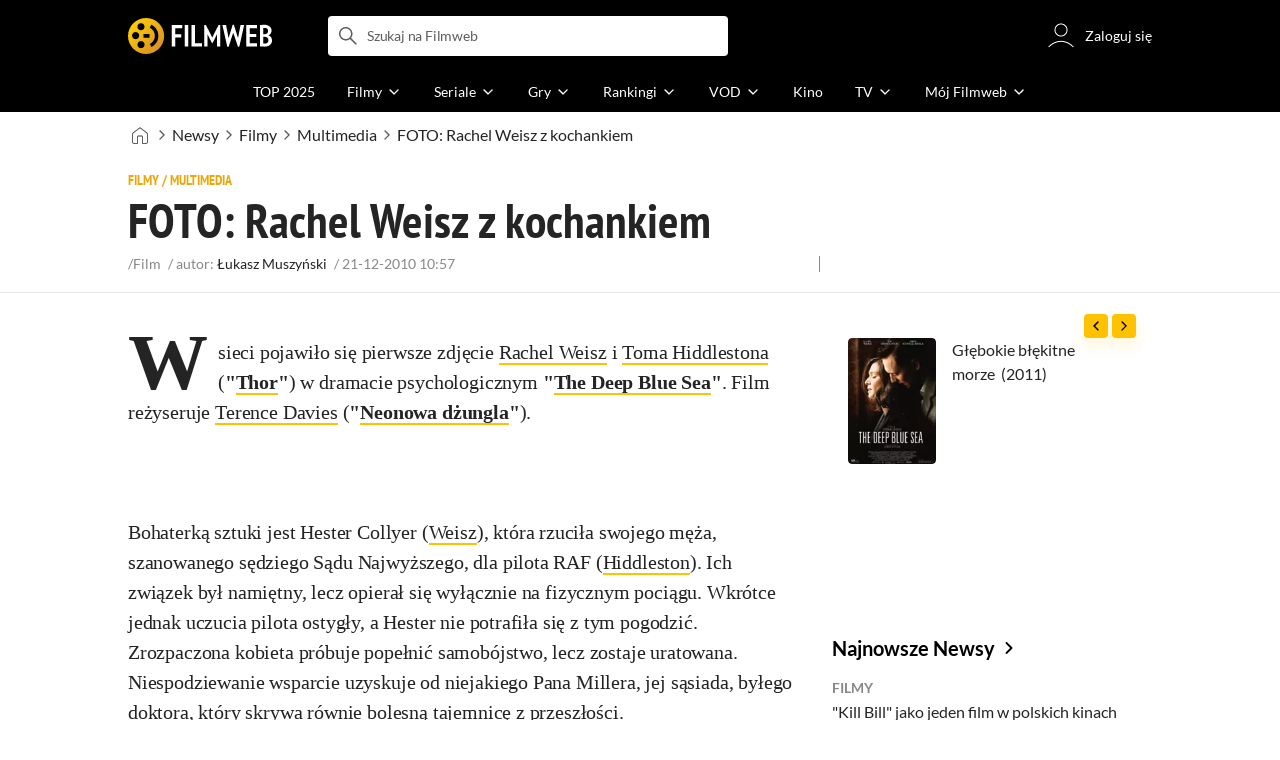

--- FILE ---
content_type: text/html;charset=utf-8
request_url: https://www.filmweb.pl/news/FOTO%3A+Rachel+Weisz+z+kochankiem-68438
body_size: 34456
content:
<!doctype html><html lang="pl"><head><title>FOTO: Rachel Weisz z kochankiem - Filmweb</title><meta name="title" content="FOTO: Rachel Weisz z kochankiem - Filmweb"><meta charset="utf-8"><meta name="theme-color" content="#000"><meta name="gwt:property" content="locale=pl"><meta name="distribution" content="global"><meta name="rating" content="general"><meta name="revisit-after" content="1 days"><meta name="y_key" content="8e4c5b0ce0c1cd43"><meta name="format-detection" content="telephone=no"><meta name="apple-itunes-app" content="app-id=1598329154"><meta name="viewport" content="width=device-width, initial-scale=1, maximum-scale=1, user-scalable=no, viewport-fit=cover"><meta name="google-site-verification" content="ZLPK2MG9lmQ5omofcUZwSObmWfyiTBQxrd0cCaYNuRo"><meta name="msapplication-starturl" content="/"><meta property="og:site_name" content="Filmweb"><meta property="fb:app_id" content="226887730845"><meta property="og:title" content="FOTO: Rachel Weisz z kochankiem"><meta property="og:type" content="article"><meta property="og:url" content="https://www.filmweb.pl/news/FOTO%3A+Rachel+Weisz+z+kochankiem-68438"><meta name="robots" content="max-image-preview:large"><meta property="og:image" content="https://fwcdn.pl/prt/static/images/fb/540x360.jpg"><meta property="og:image:url" content="https://fwcdn.pl/prt/static/images/fb/540x360.jpg"><meta property="og:image:secure_url" content="https://fwcdn.pl/prt/static/images/fb/540x360.jpg"><meta property="og:image:type" content="image/jpeg"><meta property="og:image:width" content="540"><meta property="og:image:height" content="360"><meta property="og:image:alt" content="plakat"><meta name="twitter:card" content="summary"><meta name="twitter:site" content="@Filmweb"><meta name="description" content="W sieci pojawiło się pierwsze zdjęcie Rachel Weisz i Toma Hiddlestona (&quot;Thor&quot;) w dramacie psychologicznym &quot;The Deep Blue Sea&quot;. Film reżyseruje Terence Davies (&quot;Neonowa..."><meta name="referrer" content="strict-origin-when-cross-origin"><meta property="og:locale" content="pl_PL"><meta name="lasttime" content="20/01/2026 01:13"><meta name="referrer" content="strict-origin-when-cross-origin"><link rel="preconnect" href="https://fwcdn.pl"><link rel="preconnect" href="//fonts.googleapis.com"><link rel="preconnect" href="//fonts.gstatic.com"><link rel="preconnect" href="https://sdk.privacy-center.org" referrerpolicy="same-origin"><link rel="preconnect" href="https://www3.smartadserver.com" referrerpolicy="same-origin"><link rel="preconnect" href="https://pro.hit.gemius.pl" referrerpolicy="same-origin"><link rel="preconnect" href="https://collector-analytics.efigence.com" referrerpolicy="same-origin"><link rel="preconnect" href="https://connect.facebook.net" referrerpolicy="same-origin"><link rel="preconnect" href="https://www.facebook.com" referrerpolicy="same-origin"><link rel="preconnect" href="https://www.google-analytics.com" referrerpolicy="same-origin"><link rel="manifest" href="/manifest.json"><link rel="icon" href="https://fwcdn.pl/prt/static/images/fw/icons2/228x228.png" sizes="228x228"><link rel="shortcut icon" href="https://fwcdn.pl/prt/static/images/fw/icons2/228x228.png" sizes="228x228"><link rel="mask-icon" href="https://fwcdn.pl/prt/static/images/fw/icons2/filmweb-touchbar-icon.svg" color="#ECB014"><link rel="apple-touch-icon" href="https://fwcdn.pl/prt/static/images/fw/icons2/32x32.png" sizes="32x32"><link rel="apple-touch-icon" href="https://fwcdn.pl/prt/static/images/fw/icons2/60x60.png" sizes="60x60"><link rel="apple-touch-icon" href="https://fwcdn.pl/prt/static/images/fw/icons2/75x75.png" sizes="75x75"><link rel="apple-touch-icon" href="https://fwcdn.pl/prt/static/images/fw/icons2/120x120.png" sizes="120x120"><link rel="apple-touch-icon" href="https://fwcdn.pl/prt/static/images/fw/icons2/152x152.png" sizes="152x152"><link rel="apple-touch-icon" href="https://fwcdn.pl/prt/static/images/fw/icons2/192x192.png" sizes="192x192"><link rel="apple-touch-icon" href="https://fwcdn.pl/prt/static/images/fw/icons2/256x256.png" sizes="256x256"><link rel="apple-touch-icon" href="https://fwcdn.pl/prt/static/images/fw/icons2/512x512.png" sizes="512x512"><link rel="shortcut icon" type="image/x-icon" href="https://fwcdn.pl/prt/static/images/fw/icons2/fw-favicons.ico" sizes="16x16 24x24 32x32 48x48 64x64"><link rel="bookmark icon" type="image/x-icon" href="https://fwcdn.pl/prt/static/images/fw/icons2/fw-favicons.ico" sizes="16x16 24x24 32x32 48x48 64x64"><link href="https://fwcdn.pl/front/ogfx/opensearch/portal.xml" title="Filmweb.pl" type="application/opensearchdescription+xml" rel="search"><link href="https://fwcdn.pl/front/ogfx/opensearch/films.xml" title="Filmweb.pl - Filmy" type="application/opensearchdescription+xml" rel="search"><link href="https://fwcdn.pl/front/ogfx/opensearch/people.xml" title="Filmweb.pl - Ludzie filmu" type="application/opensearchdescription+xml" rel="search"><link rel="preload" href="//pro.hit.gemius.pl/xgemius.js" as="script" referrerpolicy="same-origin"><link rel="preload" href="//ced.sascdn.com/tag/2114/smart.js" as="script" referrerpolicy="same-origin"><link rel="preload" href="https://fwcdn.pl/front/assets/LatoRegular.woff2" as="font" type="font/woff2" crossorigin="anonymous"><link rel="preload" href="https://fwcdn.pl/front/assets/LatoBold.woff2" as="font" type="font/woff2" crossorigin="anonymous"><link rel="preload" href="https://fwcdn.pl/front/assets/PTSansNarrow.woff2" as="font" type="font/woff2" crossorigin="anonymous"><link rel="preload" href="https://fwcdn.pl/front/assets/PTSansNarrowBold.woff2" as="font" type="font/woff2" crossorigin="anonymous"><link rel="preload" href="https://www.filmweb.pl/api/v1/ads/targeted" as="fetch"><link rel="preload" href="https://www.filmweb.pl/api/v1/vod/providers/list" as="fetch"><link rel="canonical" href="https://www.filmweb.pl/news/FOTO%3A+Rachel+Weisz+z+kochankiem-68438"><script>
    (function (a) {

        if (/(android|bb\d+|meego).+mobile|avantgo|bada\/|blackberry|blazer|compal|elaine|fennec|hiptop|iemobile|ip(hone|od)|iris|kindle|lge |maemo|midp|mmp|mobile.+firefox|netfront|opera m(ob|in)i|palm( os)?|phone|p(ixi|re)\/|plucker|pocket|psp|series(4|6)0|symbian|treo|up\.(browser|link)|vodafone|wap|windows ce|xda|xiino/i.test(a) || /1207|6310|6590|3gso|4thp|50[1-6]i|770s|802s|a wa|abac|ac(er|oo|s\-)|ai(ko|rn)|al(av|ca|co)|amoi|an(ex|ny|yw)|aptu|ar(ch|go)|as(te|us)|attw|au(di|\-m|r |s )|avan|be(ck|ll|nq)|bi(lb|rd)|bl(ac|az)|br(e|v)w|bumb|bw\-(n|u)|c55\/|capi|ccwa|cdm\-|cell|chtm|cldc|cmd\-|co(mp|nd)|craw|da(it|ll|ng)|dbte|dc\-s|devi|dica|dmob|do(c|p)o|ds(12|\-d)|el(49|ai)|em(l2|ul)|er(ic|k0)|esl8|ez([4-7]0|os|wa|ze)|fetc|fly(\-|_)|g1 u|g560|gene|gf\-5|g\-mo|go(\.w|od)|gr(ad|un)|haie|hcit|hd\-(m|p|t)|hei\-|hi(pt|ta)|hp( i|ip)|hs\-c|ht(c(\-| |_|a|g|p|s|t)|tp)|hu(aw|tc)|i\-(20|go|ma)|i230|iac( |\-|\/)|ibro|idea|ig01|ikom|im1k|inno|ipaq|iris|ja(t|v)a|jbro|jemu|jigs|kddi|keji|kgt( |\/)|klon|kpt |kwc\-|kyo(c|k)|le(no|xi)|lg( g|\/(k|l|u)|50|54|\-[a-w])|libw|lynx|m1\-w|m3ga|m50\/|ma(te|ui|xo)|mc(01|21|ca)|m\-cr|me(rc|ri)|mi(o8|oa|ts)|mmef|mo(01|02|bi|de|do|t(\-| |o|v)|zz)|mt(50|p1|v )|mwbp|mywa|n10[0-2]|n20[2-3]|n30(0|2)|n50(0|2|5)|n7(0(0|1)|10)|ne((c|m)\-|on|tf|wf|wg|wt)|nok(6|i)|nzph|o2im|op(ti|wv)|oran|owg1|p800|pan(a|d|t)|pdxg|pg(13|\-([1-8]|c))|phil|pire|pl(ay|uc)|pn\-2|po(ck|rt|se)|prox|psio|pt\-g|qa\-a|qc(07|12|21|32|60|\-[2-7]|i\-)|qtek|r380|r600|raks|rim9|ro(ve|zo)|s55\/|sa(ge|ma|mm|ms|ny|va)|sc(01|h\-|oo|p\-)|sdk\/|se(c(\-|0|1)|47|mc|nd|ri)|sgh\-|shar|sie(\-|m)|sk\-0|sl(45|id)|sm(al|ar|b3|it|t5)|so(ft|ny)|sp(01|h\-|v\-|v )|sy(01|mb)|t2(18|50)|t6(00|10|18)|ta(gt|lk)|tcl\-|tdg\-|tel(i|m)|tim\-|t\-mo|to(pl|sh)|ts(70|m\-|m3|m5)|tx\-9|up(\.b|g1|si)|utst|v400|v750|veri|vi(rg|te)|vk(40|5[0-3]|\-v)|vm40|voda|vulc|vx(52|53|60|61|70|80|81|83|85|98)|w3c(\-| )|webc|whit|wi(g |nc|nw)|wmlb|wonu|x700|yas\-|your|zeto|zte\-/i.test(a.substr(0, 4))) {
            window.isMobile = true;
        } else {
            window.isMobile = false;
        }

    })(navigator.userAgent || navigator.vendor || window.opera);

</script><script data-type="globals">
    window.globals ||= {
        module: {},
        settings: {
            gdpr: {
                didomiConsentManager: true
            }
        },
        performance: {
            startTime: performance.now()
        },
    }

    window.globals.page = {
        name: "news",
        smartPageId: 816127,
    };

            window.globals.page.entity = { "name" : "news", "id": 68438 };                                        
</script><script data-type="globals">    window.IRI ||= {};
    window.IRI.paths ||= {};
    window.IRI.paths.api = 'https://www.filmweb.pl/api/v1';
    window.ENV = 'production';

    var canonical = 'https://www.filmweb.pl/news/FOTO%3A+Rachel+Weisz+z+kochankiem-68438';</script><script src="https://fwcdn.pl/front/assets/BnyXs7St_004.js" crossorigin></script><script src="https://fwcdn.pl/front/assets/PqTprxeZ_004.js" crossorigin></script><script type="text/javascript">
    window.gdprAppliesGlobally=true;(function(){function a(e){if(!window.frames[e]){if(document.body&&document.body.firstChild){var t=document.body;var n=document.createElement("iframe");n.style.display="none";n.name=e;n.title=e;t.insertBefore(n,t.firstChild)}
    else{setTimeout(function(){a(e)},5)}}}function e(n,r,o,c,s){function e(e,t,n,a){if(typeof n!=="function"){return}if(!window[r]){window[r]=[]}var i=false;if(s){i=s(e,t,n)}if(!i){window[r].push({command:e,parameter:t,callback:n,version:a})}}e.stub=true;function t(a){if(!window[n]||window[n].stub!==true){return}if(!a.data){return}
    var i=typeof a.data==="string";var e;try{e=i?JSON.parse(a.data):a.data}catch(t){return}if(e[o]){var r=e[o];window[n](r.command,r.parameter,function(e,t){var n={};n[c]={returnValue:e,success:t,callId:r.callId};a.source.postMessage(i?JSON.stringify(n):n,"*")},r.version)}}
    if(typeof window[n]!=="function"){window[n]=e;if(window.addEventListener){window.addEventListener("message",t,false)}else{window.attachEvent("onmessage",t)}}}e("__tcfapi","__tcfapiBuffer","__tcfapiCall","__tcfapiReturn");a("__tcfapiLocator");(function(e,tgt){
    var t=document.createElement("script");t.id="spcloader";t.type="text/javascript";t.async=true;t.src="https://sdk.privacy-center.org/"+e+"/loader.js?target_type=notice&target="+tgt;t.charset="utf-8";var n=document.getElementsByTagName("script")[0];n.parentNode.insertBefore(t,n)})("ab1262c8-61e7-44b9-becc-6a6b50a75aca","3akHRQcV")})();
</script><script>
        window.canRunOverlays = new Promise(resolve => {
            window.canRunOverlaysResolve = resolve;
        });

        window.rodo.waitForConsent().then(function(){
            Promise.all([window.rodo.checkIsDidomiConsent('c:webankieta-FtNkbRBG'), window.canRunOverlays]).then((([consent, overlay]) => {
                if (document.cookie.includes('_fwuser_logged=') ) {
                    if (consent && overlay) {
                        !function(e,t,n,o,a){var c=e.Startquestion=e.Startquestion||{};c.invoked?e.console&&console.warn&&console.warn("Startquestion snippet included twice."):(c.invoked=!0,c.queue=[],c.call=function(){c.queue.push(Array.prototype.slice.call(arguments))},(e=t.createElement("script")).type="text/javascript",e.async=!0,e.src=n,(t=t.getElementsByTagName("script")[0]).parentNode.insertBefore(e,t),c.call({type:"load",config:{key:o,lang:a}}))}(window,document,'https://library.startquestion.com/current/startquestion.js','79a82413-513b-439f-a0ef-0a33991a0dd4','pl');
                    }
                }
            }));
        });
    </script><script src="https://fwcdn.pl/front/assets/CARW8CyV_004.js" crossorigin></script><script src="https://fwcdn.pl/front/assets/DPWpPnMn_004.js" crossorigin></script><script src="https://fwcdn.pl/front/assets/k6vUihtT_004.js" crossorigin></script><script src="https://fwcdn.pl/front/assets/Gdqzb27O_004.js" crossorigin></script><script>
            window.globals.module["KeywordsModule"] = new Promise((resolve) => {
                window.globals.module["resolveKeywordsModule"] = resolve;
            });
        </script><link rel="stylesheet" href="https://fwcdn.pl/front/assets/D4MXxT0s_004.css" type="text/css" crossorigin/><script src="https://fwcdn.pl/front/assets/Cf7-VkYX_004.js" type="module" async crossorigin></script><script type="text/javascript">
    var gemius_identifier = '.KtArbS4a2t3caNx6E27asSZDfXyF_d4HMDEcK4J.nb.v7';
    var gemius_use_cmp = true;
    var gemius_extraparameters = new Array(`logged=${ document.cookie.includes('_fwuser_logged=') }`);

    // lines below shouldn't be edited
    function gemius_pending(i) {
        window[i] = window[i] || function () {
            var x = window[i + '_pdata'] = window[i + '_pdata'] || [];
            x[x.length] = arguments;
        };
    }

    gemius_pending('gemius_hit');
    gemius_pending('gemius_cmd');
    gemius_pending('gemius_event');
    gemius_pending('pp_gemius_hit');
    gemius_pending('pp_gemius_event');
</script><script type="didomi/javascript" data-vendor="iab:328">
            <!--//--><![CDATA[//><!--
            (function (d, t) {
                try {
                    var gt = d.createElement(t), s = d.getElementsByTagName(t)[0],
                        l = 'http' + ((location.protocol == 'https:') ? 's' : '');
                    gt.setAttribute('async', 'async');
                    gt.setAttribute('referrerpolicy', 'same-origin');
                    gt.src = l + '://pro.hit.gemius.pl/xgemius.js';
                    s.parentNode.insertBefore(gt, s);
                } catch (e) {
                }
            })(document, 'script');
            //--><!]]>
        </script><script>
    window.logout = async function(target) {
        if (document.cookie.indexOf('_fwuser_logged=') === -1) {
            console.warn("user not logged in");
            return;
        }

        if (this.isInProgress) return;

                document.cookie.split(";").forEach((c) => {
            document.cookie = c.replace(/^ +/, "").replace(/=.*/, "=;expires=" + new Date().toUTCString() + ";path=/");
        });

        this.isInProgress = true;
        console.log('logout | action performed');

        fetch('https://www.filmweb.pl/api/v1/logout', {
            method: 'POST',
            credentials: 'include'
        }).then(() => {
            if (target) {
                document.location = target;
            } else {
                window.location.reload();
            }
        }).catch(error => {
            console.error(error);
            setTimeout(()=> {
                window.location.reload();
            }, 3000);
        });
    }
</script><script data-type="globals">
    (function (IRI) {

        document.documentElement.classList.add('js');
        window.isMobile ? document.documentElement.classList.add('mobile') : null;

        IRI.globals = IRI.globals || {};
        IRI.globals.locale = 'pl_PL';
                IRI.globals.isMobile = window.isMobile;         IRI.globals.isIphone = /iPhone/.test(navigator.userAgent) && !window.MSStream;
        IRI.globals.isAndroid = /Android/.test(navigator.userAgent);
        IRI.globals.smartSiteId = window.isMobile ? 118165 : 118159;
        IRI.globals.smartPageId = 816127;
        IRI.globals.pageId = "news";

                    if (window.location.pathname.indexOf('/iri-admin') >= 0 || window.location.pathname.indexOf('/pepsi') === 0) {
                window.IRI_DA = true;             }
        
        
        
                
        
        window.linkableIdForSmartSection = 'news';

                
        IRI.globals.smartPageId = Number(816127);
    })(window.IRI = window.IRI || {});
</script><div data-asset="cover-photo"><!-- subPageName : $subPageName , linkableId: news --></div><script>
    window.globals.module.WaitingModule.setPartLoaded('HTML_HEAD');
</script> <script type="application/javascript">
    window.env = window.ENV = 'production';
    window.publicPath = 'https://fwcdn.pl/front/';
</script><link rel="stylesheet" href="https://fwcdn.pl/front/assets/nP-QapA6_004.css" type="text/css" crossorigin><link rel="stylesheet" href="https://fwcdn.pl/front/assets/hgd4GPkN_004.css" type="text/css" crossorigin><link rel="stylesheet" href="https://fwcdn.pl/front/assets/hTLInN-H_004.css" type="text/css" crossorigin><link rel="stylesheet" href="https://fwcdn.pl/front/assets/BJERiOEs_004.css" type="text/css" crossorigin><link rel="stylesheet" href="https://fwcdn.pl/front/assets/B4iWt0ky_004.css" type="text/css" crossorigin><link rel="stylesheet" href="https://fwcdn.pl/front/assets/Bt_uEvq-_004.css" type="text/css" crossorigin><link rel="stylesheet" href="https://fwcdn.pl/front/assets/C6I0iHRr_004.css" type="text/css" crossorigin><link rel="stylesheet" href="https://fwcdn.pl/front/assets/nhnztZTB_004.css" type="text/css" crossorigin><link rel="stylesheet" href="https://fwcdn.pl/front/assets/BiiqO39m_004.css" type="text/css" crossorigin><link rel="stylesheet" href="https://fwcdn.pl/front/assets/B7AQfTro_004.css" type="text/css" crossorigin><link rel="stylesheet" href="https://fwcdn.pl/front/assets/cbgu8XTw_004.css" type="text/css" crossorigin><link rel="stylesheet" href="https://fwcdn.pl/front/assets/BbFi_H4x_004.css" type="text/css" crossorigin><link rel="stylesheet" href="https://fwcdn.pl/front/assets/uiMffxMP_004.css" type="text/css" crossorigin><link rel="stylesheet" href="https://fwcdn.pl/front/assets/CnY0VRPW_004.css" type="text/css" crossorigin><link rel="stylesheet" href="https://fwcdn.pl/front/assets/CqGTQLxa_004.css" type="text/css" crossorigin><link rel="stylesheet" href="https://fwcdn.pl/front/assets/kZyn474V_004.css" type="text/css" crossorigin><link rel="stylesheet" href="https://fwcdn.pl/front/assets/Bkpm0j4Z_004.css" type="text/css" crossorigin><link rel="stylesheet" href="https://fwcdn.pl/front/assets/B7AQfTro_004.css" type="text/css" crossorigin><link rel="stylesheet" href="https://fwcdn.pl/front/assets/D4MXxT0s_004.css" type="text/css" crossorigin><link rel="stylesheet" href="https://fwcdn.pl/front/assets/nP-QapA6_004.css" type="text/css" crossorigin><link rel="stylesheet" href="https://fwcdn.pl/front/assets/BIOfWix9_004.css" type="text/css" crossorigin><link rel="stylesheet" href="https://fwcdn.pl/front/assets/DdSEH_OA_004.css" type="text/css" crossorigin><link rel="stylesheet" href="https://fwcdn.pl/front/assets/hgd4GPkN_004.css" type="text/css" crossorigin><link rel="stylesheet" href="https://fwcdn.pl/front/assets/DX7h_NKf_004.css" type="text/css" crossorigin><link rel="stylesheet" href="https://fwcdn.pl/front/assets/hTLInN-H_004.css" type="text/css" crossorigin><link rel="stylesheet" href="https://fwcdn.pl/front/assets/BJERiOEs_004.css" type="text/css" crossorigin><link rel="stylesheet" href="https://fwcdn.pl/front/assets/DZhDP4lg_004.css" type="text/css" crossorigin><link rel="stylesheet" href="https://fwcdn.pl/front/assets/6Q8MbC0g_004.css" type="text/css" crossorigin><link rel="stylesheet" href="https://fwcdn.pl/front/assets/D4-Jsg8E_004.css" type="text/css" crossorigin><link rel="stylesheet" href="https://fwcdn.pl/front/assets/DeULhwBo_004.css" type="text/css" crossorigin><link rel="stylesheet" href="https://fwcdn.pl/front/assets/B4LG37q__004.css" type="text/css" crossorigin><link rel="stylesheet" href="https://fwcdn.pl/front/assets/Bt_uEvq-_004.css" type="text/css" crossorigin><link rel="stylesheet" href="https://fwcdn.pl/front/assets/6lZ_VMmg_004.css" type="text/css" crossorigin><link rel="stylesheet" href="https://fwcdn.pl/front/assets/B4iWt0ky_004.css" type="text/css" crossorigin><link rel="stylesheet" href="https://fwcdn.pl/front/assets/SmgGUXYL_004.css" type="text/css" crossorigin><link rel="stylesheet" href="https://fwcdn.pl/front/assets/C6I0iHRr_004.css" type="text/css" crossorigin><link rel="stylesheet" href="https://fwcdn.pl/front/assets/nhnztZTB_004.css" type="text/css" crossorigin><link rel="stylesheet" href="https://fwcdn.pl/front/assets/D7nxm0u4_004.css" type="text/css" crossorigin><link rel="stylesheet" href="https://fwcdn.pl/front/assets/Bn3PdlsA_004.css" type="text/css" crossorigin><link rel="stylesheet" href="https://fwcdn.pl/front/assets/D__cbHv-_004.css" type="text/css" crossorigin><link rel="stylesheet" href="https://fwcdn.pl/front/assets/BdSFe1gy_004.css" type="text/css" crossorigin><link rel="stylesheet" href="https://fwcdn.pl/front/assets/BiiqO39m_004.css" type="text/css" crossorigin><link rel="stylesheet" href="https://fwcdn.pl/front/assets/BHRc38jp_004.css" type="text/css" crossorigin><link rel="stylesheet" href="https://fwcdn.pl/front/assets/Dbvo9oip_004.css" type="text/css" crossorigin><script src="https://fwcdn.pl/front/assets/D6uvnPbv_004.js" type="module" crossorigin></script><script>
    (() => {
        let maxErrors = 10;
        const reportedErrors = [];

        const defaults = {
            code : 'frontend',
            url : document.URL,
            msg : '',
            data : {
                logged : document.cookie.includes('_fwuser_logged='),
                hasAdblock: window.hasAdblock || null,
                isMobile : !!window.isMobile
            },
            stacktrace : '',
            tag : 'frontend'
        };

        window.reportError = (errorConfig = {}, errorData = {}, limited = true) => {
            if (window.ENV === 'development') { return; }
            if (limited && maxErrors-- <= 0) { return; }

            const params = Object.assign({}, defaults, errorConfig);
            Object.assign(params.data, defaults.data, errorData);

            if (!reportedErrors.includes(params)) {
                reportedErrors.push(params);

                const http = new XMLHttpRequest();
                http.open("POST", "/report/error", true);
                http.setRequestHeader("Content-type", "application/json");
                http.send(JSON.stringify(params));
            }
        }
    })();

    (() => {
        function getErrorMessage(e) {
            if(e && e.stack) {
                return e.stack
            } else if (e && e.error && e.error.stack) {
                return e.error.stack
            } else {
                return 'null'
            }
        }

        if (!window.navigator.userAgent.match(/(MSIE|Trident|Googlebot)/)) {
            window.addEventListener('error', function(event) {
                reportError({
                    msg: event.message || '',
                    stacktrace: getErrorMessage(event),
                });
            });
        }
    })();
</script><script>
    var IRI_FULL_DOMAIN = 'https://www.filmweb.pl'; 
    window.webPushPublicKey = "BMfXgMXhzjJl70Tyzu8QEy_Tnp7-jnIENiXth6rb-qIWrBOImqVQO-zzJpOXJWE4uy5hHCJJ6fg6KoW0s-Bgs00";

    (function (IRI) {
        IRI.paths = IRI.paths || {};
        // IRI.paths.api = 'https://www.filmweb.pl/api/v1';
        // IRI.paths.api = 'https://www.filmweb.pl/api/v1';
        IRI.paths.domain = 'filmweb.pl';
        IRI.paths.cookieDomain = 'filmweb.pl';
        IRI.paths.repo = {
            news: 'https://fwcdn.pl/nph',// news
            oldNews: 'https://fwcdn.pl/onph',// old news
            quiz: 'https://fwcdn.pl/quiz',// quiz
            character: 'https://fwcdn.pl/cpo',// person
            world: 'https://fwcdn.pl/cwpo',// world
            p: 'https://fwcdn.pl/ppo',// person
            f: 'https://fwcdn.pl/fpo',// film
            s: 'https://fwcdn.pl/fpo',// serial
            g: 'https://fwcdn.pl/fpo',// game
            a: 'https://fwcdn.pl/award',// award
            u: 'https://fwcdn.pl/user', // user
            photo: 'https://fwcdn.pl/fph',
            vod: 'https://fwcdn.pl/vodp',
            transcoded: 'https://fwcdn.pl/video',
            webVideo: 'https://fwcdn.pl/webv',
        };
        IRI.paths.WelcomeScreen = "https://fwcdn.pl/front/assets/DHMjH_ox_004.js";

        IRI.paths.fullDomain = IRI_FULL_DOMAIN;         IRI.paths.pathPrefix = "";
                IRI.paths.channelIcoPathBase = 'https://fwcdn.pl/chan';
        IRI.paths.assistant = '/ajax/assistant';
        IRI.paths.assistantAll = '/ajax/assistant-all';
        IRI.paths.notifications = '/ajax/notifications';
        IRI.paths.userView = '/user/__userName__';
        IRI.paths.settings = '/settings';
        IRI.paths.settingsAvatar = '/settings/avatar';
        IRI.paths.login = {
            google: '/login',
        };
        IRI.paths.logout = '/logout';

        IRI.paths.discountCenterPage = '/discounts';
        IRI.paths.plusLandingPage = '/plus';

            IRI.paths.gwt = 'https://fwcdn.pl/gwt';

            IRI.paths.userPlug = 'https://fwcdn.pl/front/ogfx/beta/ic/plugs/v01/user_plug.svg';
        IRI.paths.userPlugs = {
            M: 'https://fwcdn.pl/front/ogfx/avatars/male.svg',
            F: 'https://fwcdn.pl/front/ogfx/avatars/female.svg',
            X: 'https://fwcdn.pl/front/ogfx/avatars/asexual.svg',
        }

        IRI.paths.defaultPlug = 'https://fwcdn.pl/front/ogfx/beta/ic/plugs/v01/plug.svg';
        IRI.paths.whitePlug = 'https://fwcdn.pl/front/ogfx/beta/ic/plugs/v01/plug-white.svg';

        IRI.paths.notificationEventsMarkRead = '/ajax/notifications/markRead';

        IRI.paths.gfx = 'https://fwcdn.pl/front/ogfx';

        IRI.globals.fbConnectAppId = '226887730845';

                IRI.env = "PRODUCTION";

        if (['activatePage', 'resetPasswordPageNew'].includes(IRI.globals.pageId)) {
            localStorage.removeItem('cache_logged_info');
        }

        // IRI._loggedInfo = null;
        (function(loggedInfoString) {
            if (loggedInfoString && document.cookie.indexOf('_fwuser_logged=') >= 0) {
                IRI._loggedInfo = JSON.parse(loggedInfoString);

                if (IRI._loggedInfo?.photo) {
                    IRI._loggedAvatar = IRI.paths.repo.u + IRI._loggedInfo.photo.sourcePath.replace('$', '2');
                } else if (IRI._loggedInfo?.facebookId) {
                    IRI._loggedAvatar = 'https://graph.facebook.com/' + IRI._loggedInfo.facebookId + '/picture?width=150&height=150';
                } else {
                    // IRI._loggedAvatar = IRI.paths.userPlugs[IRI._loggedInfo?.personalData?.sex || 'X'];
                    IRI._loggedAvatar = 'https://fwcdn.pl/front/ogfx/t.gif';
                }

                // document.write('<link rel="preload" href="' + IRI._loggedAvatar + '" as="image">');
            }
        })(localStorage.getItem('cache_logged_info'));
    })(window.IRI || {});

        var sas = sas || {};
    sas.cmd = sas.cmd || [];



                                                                                                                                                                                                                                                                                                                        

</script><script>
            window.globals.module["CSAModule"] = new Promise((resolve) => {
                window.globals.module["resolveCSAModule"] = resolve;
            });
        </script><script src="https://fwcdn.pl/front/assets/DwZX2Gzh_004.js" type="module" async crossorigin></script><script>
    /** @deprecated instead of await IRI.csa use await (await window.globals.module.CSAModule).state */
    window.IRI ||= {};
    window.IRI.csa = (async () => (await window.globals.module.CSAModule).state)();
</script><script>
            window.globals.module["AdsRichContentModule"] = new Promise((resolve) => {
                window.globals.module["resolveAdsRichContentModule"] = resolve;
            });
        </script><script src="https://fwcdn.pl/front/assets/Bq9EWLV8_004.js" type="module" async crossorigin></script><script>
            window.globals.module["RichContentModule"] = new Promise((resolve) => {
                window.globals.module["resolveRichContentModule"] = resolve;
            });
        </script><script src="https://fwcdn.pl/front/assets/BuOirwHR_004.js" type="module" async crossorigin></script><script>
    "use strict";

(function (IRI) {
    IRI.globals = IRI.globals || {};
    IRI.utils = IRI.utils || {};

    IRI.overlays = [];

    IRI.source ||= new Map();
    IRI.setSource = (key, value) => IRI.source.set(key, value);
})(window.IRI ||= {});

(function () {
    IRI.globals.pageAccessedByReload = (() => {
        try {
            return (
                (window.performance.navigation && window.performance.navigation.type === 1) ||
                window.performance
                    .getEntriesByType('navigation')
                    .map((nav) => nav.type)
                    .includes('reload')
            );
        } catch (e) {
            return true;
        }
    })();

    let prefixesToClean;

    if (document.cookie.indexOf('XSRF-TOKEN=') < 0) {
        prefixesToClean = ['logged', 'labile'];
    } else if (IRI.globals.pageAccessedByReload) {
        prefixesToClean = ['labile'];
    }

    if (prefixesToClean) {
        Object.keys(localStorage).forEach((key) => {
            if (prefixesToClean.indexOf(key.split('_')[0]) >= 0) {
                localStorage.removeItem(key);
            }
        });
    }
})();
</script><script>
    (() => {
        const id = parseInt(window.globals.module.StorageModule.getCookie("fupi"));

        if (isNaN(id) || id < 0 || id > 99) {
            const NEXT_YEAR = new Date();
            NEXT_YEAR.setDate(NEXT_YEAR.getDate() + 365);

            window.globals.module.StorageModule.setCookie(
                "fupi",
                Math.floor(Math.random() * 100).toString(),
                "/",
                NEXT_YEAR
            );
        }
    })()
</script><script type="didomi/javascript" data-purposes="cookies">
        (function(c,l,a,r,i,t,y){
            c[a]=c[a]||function(){(c[a].q=c[a].q||[]).push(arguments)};
            t=l.createElement(r);t.async=1;t.src="https://www.clarity.ms/tag/"+i;
            y=l.getElementsByTagName(r)[0];y.parentNode.insertBefore(t,y);
        })(window, document, "clarity", "script", "fv1x2u44u0");
    </script><script src="https://fwcdn.pl/front/assets/DvT9p1y4_004.js" crossorigin></script><script>
            window.globals.module["SmartModule"] = new Promise((resolve) => {
                window.globals.module["resolveSmartModule"] = resolve;
            });
        </script><script src="https://fwcdn.pl/front/assets/VFAO7zXe_004.js" type="module" async crossorigin></script><script>
    window.globals.module.WaitingModule.setPartLoaded('ASSETS');
</script></head><svg xmlns="http://www.w3.org/2000/svg" style="display: none;" id="svgDefs"> <defs> <symbol id="eyeSolid" viewBox="0 0 32 32"> <path d="M7.197 9.455c2.23-1.861 5.194-3.455 8.804-3.455s6.574 1.594 8.804 3.455c2.228 1.86 3.763 4.018 4.533 5.238l0.024 0.039c0.161 0.255 0.308 0.487 0.385 0.821 0.061 0.265 0.061 0.629 0 0.894-0.077 0.334-0.224 0.567-0.385 0.821l-0.025 0.039c-0.77 1.22-2.305 3.378-4.533 5.238-2.23 1.861-5.194 3.455-8.804 3.455s-6.574-1.594-8.804-3.455c-2.228-1.86-3.763-4.018-4.534-5.238l-0.024-0.039c-0.161-0.255-0.308-0.487-0.385-0.821-0.061-0.265-0.061-0.629 0-0.894 0.077-0.334 0.224-0.567 0.385-0.821l0.024-0.039c0.77-1.22 2.305-3.378 4.534-5.238zM16 19.333c1.841 0 3.333-1.492 3.333-3.333s-1.492-3.333-3.333-3.333c-1.841 0-3.333 1.492-3.333 3.333s1.492 3.333 3.333 3.333z" fill="currentColor"></path> </symbol> <symbol id="arrowRight" viewBox="0 0 32 32"> <path d="M18 16l-7 7c-0.552 0.552-0.552 1.448 0 2v0c0.552 0.552 1.448 0.552 2 0l8.293-8.293c0.391-0.391 0.391-1.024 0-1.414l-8.293-8.293c-0.552-0.552-1.448-0.552-2 0v0c-0.552 0.552-0.552 1.448 0 2l7 7z" fill="currentColor"></path> </symbol> <symbol id="arrowDown" viewBox="0 0 32 32"> <path d="M16 18l-7-7c-0.552-0.552-1.448-0.552-2 0v0c-0.552 0.552-0.552 1.448 0 2l8.293 8.293c0.391 0.391 1.024 0.391 1.414 0l8.293-8.293c0.552-0.552 0.552-1.448 0-2v0c-0.552-0.552-1.448-0.552-2 0l-7 7z" fill="currentColor"></path> </symbol> <symbol id="starSolid" viewBox="0 0 32 32"> <path d="M15.765 22.909l-7.588 5.505c-0.179 0.13-0.429 0.090-0.559-0.089-0.075-0.104-0.096-0.237-0.057-0.358l2.891-8.917c0.053-0.165-0.005-0.345-0.145-0.447l-7.58-5.515c-0.179-0.13-0.218-0.38-0.088-0.559 0.075-0.103 0.195-0.165 0.323-0.165l9.374-0.006c0.173-0 0.326-0.112 0.38-0.276l2.903-8.914c0.068-0.21 0.294-0.325 0.504-0.256 0.122 0.040 0.217 0.135 0.256 0.256l2.903 8.914c0.054 0.165 0.207 0.276 0.38 0.276l9.374 0.006c0.221 0 0.4 0.179 0.4 0.4-0 0.128-0.061 0.248-0.165 0.323l-7.58 5.515c-0.14 0.102-0.199 0.282-0.145 0.447l2.891 8.917c0.068 0.21-0.047 0.436-0.257 0.504-0.122 0.039-0.255 0.018-0.358-0.057l-7.588-5.505c-0.14-0.102-0.33-0.102-0.47 0z" fill="currentColor"></path> </symbol> <symbol id="close" viewBox="0 0 32 32"> <path d="M7.166 7.166c0.221-0.221 0.58-0.221 0.801 0l8.033 8.033 8.033-8.033c0.221-0.221 0.58-0.221 0.801 0s0.221 0.58 0 0.801l-8.033 8.033 8.033 8.033c0.221 0.221 0.221 0.58 0 0.801s-0.58 0.221-0.801 0l-8.033-8.033-8.033 8.033c-0.221 0.221-0.58 0.221-0.801 0s-0.221-0.58 0-0.801l8.033-8.033-8.033-8.033c-0.221-0.221-0.221-0.58 0-0.801z" fill="currentColor"></path> </symbol> <symbol id="eye" viewBox="0 0 32 32"> <path d="M19.333 16c0 1.841-1.492 3.333-3.333 3.333s-3.333-1.492-3.333-3.333c0-1.841 1.492-3.333 3.333-3.333s3.333 1.492 3.333 3.333z" fill="currentColor"></path> <path d="M16.001 6c-3.609 0-6.574 1.594-8.804 3.455-2.228 1.86-3.763 4.018-4.534 5.238l-0.024 0.039c-0.161 0.255-0.308 0.487-0.385 0.821-0.061 0.265-0.061 0.629 0 0.894 0.077 0.334 0.224 0.567 0.385 0.821l0.024 0.039c0.77 1.22 2.305 3.378 4.534 5.238 2.23 1.861 5.194 3.455 8.804 3.455s6.574-1.594 8.804-3.455c2.228-1.86 3.763-4.018 4.533-5.238l0.025-0.039c0.161-0.255 0.308-0.487 0.385-0.821 0.061-0.265 0.061-0.629 0-0.894-0.077-0.334-0.224-0.567-0.385-0.821l-0.024-0.039c-0.77-1.22-2.305-3.378-4.533-5.238-2.23-1.861-5.194-3.455-8.804-3.455zM3.791 15.405c0.73-1.156 2.179-3.189 4.261-4.926 2.080-1.736 4.752-3.145 7.949-3.145s5.869 1.409 7.949 3.145c2.082 1.737 3.53 3.77 4.261 4.926 0.192 0.305 0.216 0.354 0.237 0.446 0.016 0.069 0.016 0.229 0 0.298-0.021 0.092-0.045 0.141-0.237 0.446-0.73 1.156-2.179 3.189-4.261 4.926-2.080 1.736-4.752 3.145-7.949 3.145s-5.869-1.409-7.949-3.145c-2.082-1.737-3.53-3.77-4.261-4.926-0.192-0.305-0.216-0.354-0.237-0.446-0.016-0.069-0.016-0.229 0-0.298 0.021-0.092 0.045-0.141 0.237-0.446z" fill="currentColor"></path> </symbol> <symbol id="settings" viewBox="0 0 32 32"> <path d="M24.299 12.715c0.119 0.175 0.318 0.284 0.531 0.285h0.17c1.657 0 3 1.343 3 3s-1.343 3-3 3h-0.086c-0.259 0.001-0.493 0.156-0.595 0.394-0.112 0.253-0.060 0.537 0.118 0.719l0.060 0.060c0.563 0.563 0.88 1.326 0.88 2.122s-0.317 1.56-0.879 2.122c-0.563 0.563-1.326 0.88-2.122 0.88s-1.56-0.317-2.122-0.879l-0.052-0.052c-0.19-0.186-0.474-0.237-0.727-0.126-0.238 0.102-0.393 0.336-0.394 0.591v0.17c0 1.657-1.343 3-3 3s-3-1.343-3-3c-0.006-0.333-0.175-0.569-0.484-0.685-0.243-0.107-0.527-0.056-0.709 0.122l-0.060 0.060c-0.563 0.563-1.326 0.88-2.123 0.88s-1.56-0.317-2.122-0.879c-0.563-0.563-0.88-1.326-0.88-2.122s0.317-1.56 0.879-2.122l0.052-0.052c0.186-0.19 0.237-0.474 0.126-0.727-0.102-0.238-0.336-0.393-0.591-0.394h-0.17c-1.657 0-3-1.343-3-3s1.343-3 3-3c0.333-0.006 0.569-0.175 0.685-0.484 0.107-0.243 0.056-0.527-0.122-0.709l-0.060-0.060c-0.563-0.563-0.88-1.326-0.88-2.123s0.317-1.56 0.879-2.122c0.563-0.563 1.326-0.88 2.122-0.88s1.56 0.317 2.122 0.879l0.052 0.052c0.19 0.186 0.474 0.237 0.717 0.13 0.064-0.028 0.131-0.050 0.199-0.064 0.175-0.119 0.284-0.318 0.285-0.531v-0.17c0-1.657 1.343-3 3-3s3 1.343 3 3v0.086c0.001 0.259 0.156 0.493 0.404 0.599 0.243 0.107 0.527 0.056 0.709-0.122l0.060-0.060c0.563-0.563 1.326-0.88 2.122-0.88s1.56 0.317 2.122 0.879c0.563 0.563 0.88 1.326 0.88 2.123s-0.317 1.56-0.879 2.122l-0.052 0.052c-0.186 0.19-0.237 0.474-0.13 0.717 0.028 0.064 0.050 0.131 0.064 0.199zM13.13 9.672c-0.945 0.331-2.005 0.101-2.737-0.614l-0.060-0.060c-0.188-0.188-0.442-0.293-0.707-0.293s-0.52 0.105-0.708 0.294c-0.188 0.188-0.293 0.442-0.293 0.707s0.105 0.52 0.294 0.708l0.068 0.068c0.758 0.774 0.967 1.932 0.554 2.864-0.376 1.021-1.337 1.709-2.449 1.735h-0.090c-0.552 0-1 0.448-1 1s0.448 1 1 1h0.174c1.056 0.004 2.009 0.635 2.421 1.596 0.437 0.991 0.228 2.149-0.538 2.931l-0.060 0.060c-0.188 0.188-0.293 0.442-0.293 0.707s0.105 0.52 0.294 0.708c0.188 0.188 0.442 0.293 0.707 0.293s0.52-0.105 0.708-0.294l0.068-0.068c0.774-0.758 1.932-0.967 2.864-0.554 1.021 0.376 1.709 1.337 1.735 2.449v0.090c0 0.552 0.448 1 1 1s1-0.448 1-1v-0.174c0.004-1.056 0.635-2.009 1.596-2.421 0.991-0.437 2.149-0.228 2.931 0.538l0.060 0.060c0.188 0.188 0.442 0.293 0.707 0.293s0.52-0.105 0.708-0.294c0.188-0.188 0.293-0.442 0.293-0.707s-0.105-0.52-0.294-0.708l-0.068-0.068c-0.758-0.774-0.967-1.932-0.53-2.923 0.412-0.961 1.365-1.592 2.425-1.596h0.090c0.552 0 1-0.448 1-1s-0.448-1-1-1h-0.174c-1.056-0.004-2.009-0.635-2.425-1.606-0.036-0.085-0.061-0.173-0.072-0.264-0.331-0.945-0.101-2.005 0.614-2.737l0.060-0.060c0.188-0.188 0.293-0.442 0.293-0.707s-0.105-0.52-0.294-0.708c-0.188-0.188-0.442-0.293-0.707-0.293s-0.52 0.105-0.708 0.294l-0.068 0.068c-0.774 0.758-1.932 0.967-2.913 0.534-0.971-0.416-1.602-1.369-1.606-2.429v-0.090c0-0.552-0.448-1-1-1s-1 0.448-1 1v0.174c-0.004 1.056-0.635 2.009-1.606 2.425-0.085 0.036-0.173 0.061-0.264 0.072zM16 20c-2.209 0-4-1.791-4-4s1.791-4 4-4c2.209 0 4 1.791 4 4s-1.791 4-4 4zM16 18c1.105 0 2-0.895 2-2s-0.895-2-2-2c-1.105 0-2 0.895-2 2s0.895 2 2 2z" fill="currentColor"></path> </symbol> <symbol id="pen" viewBox="0 0 32 32"> <path d="M5.2 28c-0.663 0-1.2-0.451-1.2-1.008s0.537-1.008 1.2-1.008h21.6c0.663 0 1.2 0.451 1.2 1.008s-0.537 1.008-1.2 1.008h-21.6zM18.202 4.327l4.471 4.468c0.436 0.436 0.436 1.143 0 1.579l-12.294 12.286c-0.21 0.209-0.494 0.327-0.79 0.327h-4.471c-0.617 0-1.118-0.5-1.118-1.117v-4.468c0-0.296 0.118-0.58 0.327-0.79l12.294-12.286c0.436-0.436 1.144-0.436 1.581 0zM6 17.769v3.218h3.223l11.41-11.402-3.222-3.22-11.412 11.404z" fill="currentColor"></path> </symbol> <symbol id="like" viewBox="0 0 32 32"> <path d="M22.157 5c1.815 0 3.555 0.77 4.838 2.139s2.005 3.226 2.005 5.163-0.721 3.794-2.005 5.163c-2.077 2.216-3.634 3.878-4.672 4.986-1.335 1.425-3.338 3.562-6.008 6.412-0.164 0.175-0.439 0.183-0.613 0.017-2.663-2.842-4.661-4.973-5.992-6.394-1.046-1.116-2.614-2.789-4.705-5.021-2.672-2.852-2.672-7.475 0-10.326 2.613-2.788 6.814-2.85 9.497-0.185l1.353 1.438c0.076 0.080 0.202 0.084 0.283 0.009l1.361-1.446c1.263-1.254 2.927-1.954 4.658-1.954zM22.157 6.14c-1.336 0-2.63 0.508-3.632 1.41l-0.196 0.186-1.41 1.495c-0.503 0.473-1.275 0.483-1.788 0.043l-0.106-0.101-1.326-1.41c-2.234-2.219-5.695-2.156-7.862 0.156-2.2 2.348-2.26 6.142-0.178 8.568l0.178 0.199 10.162 10.846c2.524-2.693 4.418-4.713 5.68-6.060 0.997-1.064 2.492-2.659 4.486-4.786 1.020-1.088 1.623-2.55 1.69-4.093l0.006-0.29c0-1.65-0.613-3.228-1.697-4.384-1.070-1.142-2.51-1.779-4.006-1.779z" fill="currentColor"></path> </symbol> <symbol id="check" viewBox="0 0 32 32"> <path d="M13 20.022l-5.016-5.005c-0.55-0.548-1.44-0.547-1.988 0.002-0.001 0.001-0.002 0.002-0.002 0.002v0c-0.549 0.553-0.547 1.446 0.003 1.997l6.296 6.296c0.391 0.391 1.024 0.391 1.414 0l12.287-12.287c0.556-0.556 0.559-1.457 0.006-2.017v0c-0.549-0.555-1.443-0.56-1.998-0.011-0.002 0.002-0.004 0.004-0.007 0.007l-10.995 11.016z" fill="currentColor"></path> </symbol> </defs> </svg><body itemscope itemtype="https://schema.org/NewsArticle"><div class="fa faMobileInterstitial mobile"><script>
            {
                const container = document.currentScript.parentElement;
                window.globals.module.SmartModule.then(SmartModule => {
                    SmartModule.add({ container, placement: "mobileInterstitial", platform: "mobile" });
                }).catch(console.error);
            }
        </script></div><div class="fa faDesktopInterstitial desktop"><script>
            {
                const container = document.currentScript.parentElement;
                window.globals.module.SmartModule.then(SmartModule => {
                    SmartModule.add({ container, placement: "desktopInterstitial", platform: "desktop" });
                }).catch(console.error);
            }
        </script></div><div class="fa faDesktopSponsoring desktop"><script>
            {
                const container = document.currentScript.parentElement;
                window.globals.module.SmartModule.then(SmartModule => {
                    SmartModule.add({ container, placement: "desktopSponsoring", platform: "desktop" });
                }).catch(console.error);
            }
        </script></div><script type="text/javascript">
    window.globals.module.AdsRichContentModule?.then(AdsRichContentModule => {
                    AdsRichContentModule.setStatus("FaWelcomeScreen", "skipped");
            }).catch(console.error);
</script> <div class="site" id="site" data-linkable="news" data-group="newsPage"><div class="rc" id="SITE_START"><script>
            {
                const options = {};
                const container = document.currentScript.parentElement;
                window.globals.module.RichContentModule?.then((RichContentModule) => {
                    return RichContentModule.setPlacement({ name: 'SITE_START', container, options });
                })
            }
        </script></div><div class="fa faMobileBillboardTop mobile"><script>
            {
                const container = document.currentScript.parentElement;
                window.globals.module.SmartModule.then(SmartModule => {
                    SmartModule.add({ container, placement: "mobileBillboardTop", platform: "mobile" });
                }).catch(console.error);
            }
        </script></div><script class="lsa hide" type="application/json">[{"type":"r","id":2202361,"photoUrl":"https://fwcdn.pl/prt/a1/polsat_box/122025/sekcja/zaslepka_plakat.png","title":"Plus Światłowód","description":"Zobacz jak szybko działa","url":"https://www3.smartadserver.com/h/cc?imgid\u003d41264017\u0026tmstp\u003d[timestamp]\u0026tgt\u003d[reference]","year":2017,"cast":"Aktorzy","clickPixel":"","viewPixel":"https://www3.smartadserver.com/imp?imgid\u003d41264017","closePixel":"https://www3.smartadserver.com/imp?imgid\u003d41264018","label":"reklama","filmId":1,"startDate":"2026-01-16T00:00:01","endDate":"2026-01-16T23:59:59","logoUrl":"https://fwcdn.pl/prt/a1/_transparent/piksel.gif","buttonUrl":""},{"type":"r","id":17012026,"photoUrl":"https://fwcdn.pl/fpo/58/36/10005836/8223966.10.webp","title":"W cieniu podejrzeń","description":"Premiera dziś w BBC First!","url":"https://www3.smartadserver.com/h/cc?imgid\u003d41551681\u0026tmstp\u003d[timestamp]\u0026tgt\u003d[reference]","year":2017,"cast":"Aktorzy","clickPixel":"","viewPixel":"https://www3.smartadserver.com/imp?imgid\u003d41551681","closePixel":"https://www3.smartadserver.com/imp?imgid\u003d41551682","label":"reklama","filmId":10005836,"startDate":"2026-01-17T00:00:01","endDate":"2026-01-17T23:59:59","logoUrl":"https://fwcdn.pl/prt/a1/_transparent/piksel.gif","buttonUrl":""},{"type":"r","id":19012026,"photoUrl":"https://fwcdn.pl/prt/a1/hbo/012026/rycerz/pow.JPG","title":"Rycerz Siedmiu Królestw","description":"{max}","url":"https://www3.smartadserver.com/h/cc?imgid\u003d41552412\u0026tmstp\u003d[timestamp]\u0026tgt\u003d[reference]","year":2017,"cast":"Aktorzy","clickPixel":"https://ad.doubleclick.net/ddm/trackimp/N1957659.4661490FILMWEB1/B34885807.438118250;dc_trk_aid\u003d631212938;dc_trk_cid\u003d248152261;ord\u003d[timestamp];dc_lat\u003d;dc_rdid\u003d;tag_for_child_directed_treatment\u003d;tfua\u003d;gdpr\u003d${GDPR};gdpr_consent\u003d${GDPR_CONSENT_755};ltd\u003d;dc_tdv\u003d1?","viewPixel":"https://www3.smartadserver.com/imp?imgid\u003d41552412","closePixel":"https://www3.smartadserver.com/imp?imgid\u003d41552413","label":"reklama","filmId":10034323,"startDate":"2026-01-19T00:00:01","endDate":"2026-01-19T23:59:59","logoUrl":"https://fwcdn.pl/prt/a1/_transparent/piksel.gif","buttonUrl":"https://www3.smartadserver.com/h/cc?imgid\u003d41552414\u0026tmstp\u003d[timestamp]\u0026tgt\u003d[reference]"},{"type":"r","id":2202361,"photoUrl":"https://fwcdn.pl/prt/a1/polsat_box/122025/sekcja/zaslepka_plakat.png","title":"Plus Światłowód","description":"Zobacz jak szybko działa","url":"https://www3.smartadserver.com/h/cc?imgid\u003d41264017\u0026tmstp\u003d[timestamp]\u0026tgt\u003d[reference]","year":2017,"cast":"Aktorzy","clickPixel":"","viewPixel":"https://www3.smartadserver.com/imp?imgid\u003d41264017","closePixel":"https://www3.smartadserver.com/imp?imgid\u003d41264018","label":"reklama","filmId":1,"startDate":"2026-01-30T00:00:01","endDate":"2026-01-30T23:59:59","logoUrl":"https://fwcdn.pl/prt/a1/_transparent/piksel.gif","buttonUrl":""}]</script><div class="site__headerObserver mainPageHeaderObserver"></div><header class="site__header header header--main" id="mainPageHeader"><div class="header__decor"></div><div class="inner page__container"><div class="logo logo__wrap logo--main"><a class="header__logo logo__link" href="/" title="Filmweb.pl - filmy takie jak Ty!"> <span>filmweb.pl</span> </a> <svg class="user-plus-icon" style="opacity: 0;" width="13" height="14" viewBox="0 0 13 14" fill="none" xmlns="http://www.w3.org/2000/svg"> <path d="M7.81865 0.5V5.80348H13V8.17065H7.81865V13.5H5.15471V8.17065H0V5.80348H5.15471V0.5H7.81865Z" fill="#FFC200"/> </svg></div><div class="header__wrap"><div id="searchMain"><form class="form" id="searchForm" action="/search#/film"><fieldset><input name="query" id="inputSearch" class="form__input placeholderOld__input" autocomplete="off" placeholder="Szukaj na Filmweb"> <button class="search__submit"> <svg width="1.5rem" height="1.5rem" class="ico ico--search "> <use xlink:href="#search"></use> </svg> </button></fieldset></form></div><a class="main-header_login-link" id="main-header_login-link" href="/login"> <svg width="2rem" height="2rem" class="ico ico--login-v4 "> <use xlink:href="#login-v4"></use> </svg> <svg width="2rem" height="2rem" class="ico ico--login-v2 "> <use xlink:href="#login-v2"></use> </svg> <span class="main-header_login-text"><span data-i18n="action.login" data-cacheId="iriHeaderNew2">Zaloguj się</span></span> </a><div id="userAvatar" class="main-header_user-avatar not-logged"><script>
                    if (IRI._loggedInfo) {
                        document.getElementById('userAvatar').classList.remove("not-logged");
                        document.getElementById('main-header_login-link').classList.add("hide");

                        const link = '/user/' + IRI._loggedInfo.name;
                        const name =
                            (IRI._loggedInfo.personalData?.firstname && IRI._loggedInfo.personalData?.surname) ?
                                IRI._loggedInfo.personalData.firstname + ' ' + IRI._loggedInfo.personalData.surname :
                                IRI._loggedInfo.name;

                        var firstLetter = IRI._loggedInfo.name.charAt(0);

                        document.write(
                            '<a href="' +
                            link +
                            '">' +
                            '<span class="user__avatar" data-first-letter="'+firstLetter+'">' +
                            '<img class="user__avatarImg" src="' +
                            IRI._loggedAvatar +
                            '">' +
                            "</span>" +
                            "</a>")
                    }
                </script></div><div id="mainMenuPlaceholder"><div id="mainMenu" class="not-logged"><button id="menuOpener" class="menu"> <svg width="1rem" height="1rem" class="ico ico--menu-v1 "> <use xlink:href="#menu-v1"></use> </svg> <svg width="1rem" height="1rem" class="ico ico--closeThinLarge "> <use xlink:href="#closeThinLarge"></use> </svg> </button><div id="mainMenuWrapper" data-loginLink="/login" data-redir="#unkown-link--fbcLoginEntryPoint--?_login_redirect_url="><div id="userHeader" class="visible"><div class="logo logo__wrap"><a class="header__logo logo__link" href="/" title="Filmweb.pl"> <span>filmweb.pl</span> </a></div><span style="display: none"> <svg class="ico ico--arrowDownThinMedium "> <use xlink:href="#arrowDownThinMedium"></use> </svg> </span><script>
                                window.globals.module.WaitingModule.setPartLoaded('USER_DATA');

                                if (IRI._loggedInfo) {
                                    const name = IRI._loggedInfo.personalData?.firstname &&  IRI._loggedInfo.personalData?.firstname !== '' ?  IRI._loggedInfo.personalData.firstname : IRI._loggedInfo.name;

                                    const link = "/user/" + IRI._loggedInfo.name;
                                    const firstLetter = IRI._loggedInfo.name.charAt(0);

                                    document.write('<div class="userHeaderTop">' +
                                        '<div id="userHeaderButton"> ' +
                                        '<a href="'+link+'" class="user__avatar user__avatar--' +
                                        (window.innerWidth > 480 ? "large" : "tiny") +
                                        '" data-first-letter="'+ firstLetter +'">' +
                                        '<img class="user__avatarImg" src="' +
                                        IRI._loggedAvatar +
                                        '">' +
                                        "</a>" +
                                        '<a href="' +
                                        link + '" class="user__nameLink' +
                                        '">' +
                                        '<span class="user__name-wrap">' +
                                        '<span class="user__name">' +
                                        name +
                                        "</span>" +
                                        "</span>" +
                                        "</a>" +
                                        '<span id="userMenuToggle" class="user-menu_toggle"> <svg class="ico ico--arrowDownThinMedium" width="1rem" height="1rem">'+
                                            '<use xlink:href="#arrowDownThinMedium"></use> </svg>'+
                                        '<span id="userCounter" class="user-menu_toggle__notifications hide"></span>' +
                                        "</span>" +
                                        "</div>" +
                                        "</div>")
                                }
                            </script></div><div id="siteMenuWrapper" class="menu "><ul class="list"><li id="relay2025MainMenuLink" class="item-top item-top__color--gold "><a id="relay2025MenuLink" href="/podsumowanie/2025" class="item-title"> <span data-i18n="menu.relay.main" data-cacheId="iriHeaderNew2">TOP 2025</span> </a></li><li id="filmsMainMenuLink" class="item-top item__with-submenu "><a id="filmwebMainMobile" href="/films" class="item-title"> <span data-i18n="menu.films.main" data-cacheId="iriHeaderNew2">Filmy</span> <svg width="1rem" height="1rem" class="ico ico--arrowDown "> <use xlink:href="#arrowDown"></use> </svg> </a><div class="menu__submenu"><ul class="list list--nested"><li class="item-sub " id="menuFilmsMainPage"><a href="/films"> <span class="ucfirst"> Strona gł&oacute;wna film&oacute;w </span> </a></li><li class="item-sub " id="menuFilmsPremieres"><a href="/premiere"> <span class="ucfirst"> Premiery i zapowiedzi </span> </a></li><li class="item-sub item-sub__space-bottom " id="menuFilmsTrailers"><a href="/trailers"> <span class="ucfirst"> Zwiastuny </span> </a></li><li class="item-sub " id="menuFilmsCatalogFilms"><a href="/search#/film"> <span class="ucfirst"> Baza film&oacute;w </span> </a></li><li class="item-sub " id="menuFilmsCatalogPersons"><a href="/search#/person"> <span class="ucfirst"> Baza os&oacute;b kina </span> </a></li><li class="item-sub " id="menuFilmsCatalogCharacters"><a href="/search#/character"> <span class="ucfirst"> Baza postaci </span> </a></li><li class="item-sub item-sub__space-bottom " id="menuFilmsCatalogWorlds"><a href="/search#/world"> <span class="ucfirst"> Baza świat&oacute;w </span> </a></li><li class="item-sub " id="menuFilmsAwards"><a href="/nagrody"> <span class="ucfirst"> Nagrody </span> </a></li><li class="item-sub " id="menuFilmsNews"><a href="/news"> <span class="ucfirst"> Newsy </span> </a></li><li class="item-sub " id="menuFilmsReviews"><a href="/reviews"> <span class="ucfirst"> Recenzje </span> </a></li><li class="item-sub item-sub__space-bottom " id="menuFilmsFwm"><a href="/articles"> <span class="ucfirst"> Publicystyka </span> </a></li><li class="item-sub " id="menuFilmsFilmwebRecommends"><a href="/filmwebRecommends"> <span class="ucfirst"> Filmweb poleca </span> </a></li><li class="item-sub " id="menuFilmsFilmwebProductions"><a href="/filmwebProductions"> <span class="ucfirst"> Programy Filmwebu </span> </a></li></ul><div class="menu__placements"><div class="fa faWebBannerPromoFilmsFirst "><script>
            {
                const container = document.currentScript.parentElement;
                window.globals.module.SmartModule.then(SmartModule => {
                    SmartModule.add({ container, placement: "webBannerPromoFilmsFirst", platform: "" });
                }).catch(console.error);
            }
        </script></div><div class="fa faWebBannerPromoFilmsSecond "><script>
            {
                const container = document.currentScript.parentElement;
                window.globals.module.SmartModule.then(SmartModule => {
                    SmartModule.add({ container, placement: "webBannerPromoFilmsSecond", platform: "" });
                }).catch(console.error);
            }
        </script></div></div></div></li><li id="serialsMainMenuAnchor" class="item-top item__with-submenu "><a id="serialsMainMenuLink" href="/serials" class="item-title"> <span data-i18n="menu.serials.main" data-cacheId="iriHeaderNew2">Seriale</span> <svg width="1rem" height="1rem" class="ico ico--arrowDown "> <use xlink:href="#arrowDown"></use> </svg> </a><div class="menu__submenu"><ul class="list list--nested"><li class="item-sub " id="menuSerialsMainPage"><a href="/serials"> <span class="ucfirst"> Strona gł&oacute;wna seriali </span> </a></li><li class="item-sub item-sub__space-bottom " id="menuSerialsPremieres"><a href="/serials/premiere"> <span class="ucfirst"> Premiery i zapowiedzi </span> </a></li><li class="item-sub " id="menuSearchSerial"><a href="/search#/serial"> <span class="ucfirst"> Baza seriali </span> </a></li><li class="item-sub item-sub__space-bottom " id="menuSearchTvshow"><a href="/search#/tvshow"> <span class="ucfirst"> Baza program&oacute;w </span> </a></li><li class="item-sub " id="menuSerialsNews"><a href="/news/category/serial"> <span class="ucfirst"> Newsy </span> </a></li><li class="item-sub " id="menuSerialReviews"><a href="/serials/reviews"> <span class="ucfirst"> Recenzje </span> </a></li><li class="item-sub " id="menuSerialsSerialKillers"><a href="/filmwebProductions/serial_killers"> <span class="ucfirst"> Serial Killers </span> </a></li></ul><div class="menu__placements"><div class="fa faWebBannerPromoSerialsFirst "><script>
            {
                const container = document.currentScript.parentElement;
                window.globals.module.SmartModule.then(SmartModule => {
                    SmartModule.add({ container, placement: "webBannerPromoSerialsFirst", platform: "" });
                }).catch(console.error);
            }
        </script></div><div class="fa faWebBannerPromoSerialsSecond "><script>
            {
                const container = document.currentScript.parentElement;
                window.globals.module.SmartModule.then(SmartModule => {
                    SmartModule.add({ container, placement: "webBannerPromoSerialsSecond", platform: "" });
                }).catch(console.error);
            }
        </script></div></div></div></li><li id="gamesMainMenuAnchor" class="item-top item__with-submenu "><a id="gamesMainMenuLink" href="/games" class="item-title"> <span data-i18n="menu.videogames.main" data-cacheId="iriHeaderNew2">Gry</span> <svg width="1rem" height="1rem" class="ico ico--arrowDown "> <use xlink:href="#arrowDown"></use> </svg> </a><div class="menu__submenu"><ul class="list list--nested"><li class="item-sub " id="menuGamesMainPage"><a href="/games"> <span class="ucfirst"> Strona gł&oacute;wna gier </span> </a></li><li class="item-sub item-sub__space-bottom " id="menuGamesPremieres"><a href="/games/premiere"> <span class="ucfirst"> Premiery i zapowiedzi </span> </a></li><li class="item-sub " id="menuSearchGames"><a href="/search#/game"> <span class="ucfirst"> Baza gier </span> </a></li><li class="item-sub " id="menuGamesReviews"><a href="/games/reviews"> <span class="ucfirst"> Recenzje gier </span> </a></li></ul><div class="menu__placements"></div></div></li><li id="rankingsMainMenuAnchor" class="item-top item__with-submenu "><a id="rankingsMenuLink" href="/ranking/film" class="item-title"> <span data-i18n="menu.rankings.main" data-cacheId="iriHeaderNew2">Rankingi</span> <svg width="1rem" height="1rem" class="ico ico--arrowDown "> <use xlink:href="#arrowDown"></use> </svg> </a><div class="menu__submenu"><ul class="list list--nested"><li class="item-sub " id="menuRankingFilmPremieres"><a href="/ranking/premiere"> <span class="ucfirst"> Ranking nowości </span> </a></li><li class="item-sub " id="menuRankingFilms"><a href="/ranking/film"> <span class="ucfirst"> Ranking top 500 </span> </a></li><li class="item-sub " id="menuRankingWts"><a href="/ranking/wantToSee/next30daysPoland"> <span class="ucfirst"> Ranking oczekiwanych </span> </a></li><li class="item-sub " id="menuRankingSerialPremieres"><a href="/ranking/premiere/serial"> <span class="ucfirst"> Nowości serialowe </span> </a></li><li class="item-sub item-sub__space-bottom " id="menuRankingSerials"><a href="/ranking/serial"> <span class="ucfirst"> Seriale top 500 </span> </a></li><li class="item-sub " id="menuRankingFilmsVod"><a href="/ranking/vod/film"> <span class="ucfirst"> Filmy na VOD </span> </a></li><li class="item-sub " id="menuRankingSerialsVod"><a href="/ranking/vod/serial"> <span class="ucfirst"> Seriale na VOD </span> </a></li><li class="item-sub " id="menuRankingOriginalProductions"><a href="/ranking/netflix"> <span class="ucfirst"> Oryginalne produkcje </span> </a></li><li class="item-sub " id="menuRankingPersons"><a href="/ranking/person/actors/male"> <span class="ucfirst"> Ludzie filmu </span> </a></li><li class="item-sub item-sub__space-bottom " id="menuRankingRoles"><a href="/ranking/role/film/actors/male"> <span class="ucfirst"> Najlepsze role </span> </a></li><li class="item-sub " id="menuRankingGames"><a href="/ranking/game"> <span class="ucfirst"> Gry wideo </span> </a></li><li class="item-sub item-sub__space-bottom " id="menuRankingBoxOffice"><a href="/ranking/boxOffice"> <span class="ucfirst"> Box office </span> </a></li></ul><div class="menu__placements"></div></div></li><li id="myFilmweb" class="item-top item__with-submenu "><a id="myFilmwebLink" href="/my" class="item-title"> <span id="myFilmwebLabel"><span data-i18n="menu.my.main" data-cacheId="iriHeaderNew2">M&oacute;j Filmweb</span> <span class="badge badge__reverse badge__tiny item__counter--only-www hide" id="myFilmwebCounter"></span> <span id="myFilmwebCounterDot"></span> </span> <svg width="1rem" height="1rem" class="ico ico--arrowDown "> <use xlink:href="#arrowDown"></use> </svg> </a><div class="menu__submenu"><ul class="list list--nested"><li class="item-sub " id="submenuMyFilmweb"><a href="/my"> <span class="ucfirst"> Aktywność (oceny znajomych) </span> <span class='badge badge__dark-transparent badge__tiny bagde__tiny item__counter hide' id='dashboardCounter'></span> </a></li><li class="item-sub item-sub__space-bottom " id="myFilmwebRecommendations"><a href="/recommendations"> <span class="ucfirst"> rekomendacje </span> </a></li><li class="item-sub item__custom hide " id="myFilmwebMyProfile"><a href="/user/__userName__" rel="nofollow"> <span class="ucfirst"> M&oacute;j profil </span> </a></li><li class="item-sub item__custom hide " id="myFilmwebMyWts"><a href="/user/__userName__#/wantToSee/film" rel="nofollow"> <span class="ucfirst"> Chcę zobaczyć </span> </a></li><li class="item-sub item-sub__space-bottom item__custom hide " id="myFilmwebMyVotes"><a href="/user/__userName__#/votes/film" rel="nofollow"> <span class="ucfirst"> Moje oceny </span> </a></li><li class="item-sub " id="myFilmwebContests"><a href="/contests"> <span class="ucfirst"> Konkursy </span> </a></li><li class="item-sub " id="myFilmwebQuizzes"><a href="/quiz"> <span class="ucfirst"> Quizy </span> </a></li><li class="item-sub item-sub__space-bottom " id="myFilmwebSurveys"><a href="/survey/list"> <span class="ucfirst"> Ankiety </span> </a></li><li class="item-sub " id="myFilmwebUserRanking"><a href="/users/ranking"> <span class="ucfirst"> Ranking użytkownik&oacute;w </span> </a></li><li class="item-sub " id="myFilmwebForum"><a href="/forum"> <span class="ucfirst"> Forum </span> </a></li></ul><div class="menu__placements"></div></div></li><li id="vodLinkMenu" class="item-top item__with-submenu "><a id="vodLinkMenuItem" href="/vod" class="item-title"> <span><span class="pretitle" data-pretitle=""></span>VOD</span> <svg width="1rem" height="1rem" class="ico ico--arrowDown "> <use xlink:href="#arrowDown"></use> </svg> </a><div class="menu__submenu"><ul class="list list--nested"><li class="item-sub item__custom item__custom--vods"><div class="LinkButton linkButton linkButton--lg" data-button-value="allVods"><a class="linkButton__link" href="/vod" id="idVodProviderAll"> </a> <span class="linkButton__label"> Zobacz wszystkie VOD </span> <svg class="ico ico--arrowRight "> <use xlink:href="#arrowRight"></use> </svg></div><div class="LinkButton linkButton" data-button-value="NETFLIX"><a class="linkButton__link" href="/vod/popular/netflix" id="idVodProvider2"> </a> <img class="linkButton__img" src="https://fwcdn.pl/vodp/2_5.1.svg" loading="lazy" alt="NETFLIX"/> <svg class="ico ico--arrowRight "> <use xlink:href="#arrowRight"></use> </svg></div><div class="LinkButton linkButton" data-button-value="MAX"><a class="linkButton__link" href="/vod/popular/max" id="idVodProvider1"> </a> <img class="linkButton__img" src="https://fwcdn.pl/vodp/1_14.1.svg" loading="lazy" alt="MAX"/> <svg class="ico ico--arrowRight "> <use xlink:href="#arrowRight"></use> </svg></div><div class="LinkButton linkButton" data-button-value="AMAZON"><a class="linkButton__link" href="/vod/popular/amazon" id="idVodProvider8"> </a> <img class="linkButton__img" src="https://fwcdn.pl/vodp/8_3.1.svg" loading="lazy" alt="AMAZON"/> <svg class="ico ico--arrowRight "> <use xlink:href="#arrowRight"></use> </svg></div><div class="LinkButton linkButton" data-button-value="DISNEY"><a class="linkButton__link" href="/vod/popular/disney" id="idVodProvider42"> </a> <img class="linkButton__img" src="https://fwcdn.pl/vodp/42_4.1.svg" loading="lazy" alt="DISNEY"/> <svg class="ico ico--arrowRight "> <use xlink:href="#arrowRight"></use> </svg></div><div class="LinkButton linkButton" data-button-value="CANAL_PLUS_MANUAL"><a class="linkButton__link" href="/vod/popular/canal_plus_manual" id="idVodProvider20"> </a> <img class="linkButton__img" src="https://fwcdn.pl/vodp/20_3.1.svg" loading="lazy" alt="CANAL_PLUS_MANUAL"/> <svg class="ico ico--arrowRight "> <use xlink:href="#arrowRight"></use> </svg></div><div class="LinkButton linkButton" data-button-value="SKYSHOWTIME"><a class="linkButton__link" href="/vod/popular/skyshowtime" id="idVodProvider44"> </a> <img class="linkButton__img" src="https://fwcdn.pl/vodp/44_3.1.svg" loading="lazy" alt="SKYSHOWTIME"/> <svg class="ico ico--arrowRight "> <use xlink:href="#arrowRight"></use> </svg></div></li><li class="item-sub " id="menuVodPopular"><a href="/vod"> <span class="ucfirst"> Popularne </span> </a></li><li class="item-sub item__custom " id="menuVodNew"><a href="/vod/new/films"> <span class="ucfirst"> Nowości </span> </a></li><li class="item-sub item__custom " id="menuVodBest"><a href="/vod/best"> <span class="ucfirst"> Najlepsze </span> </a></li><li class="item-sub item__custom " id="menuVodUpcoming"><a href="/vod/upcoming"> <span class="ucfirst"> Wkr&oacute;tce </span> </a></li><li class="item-sub item__custom " id="menuVodFree"><a href="/vod/free"> <span class="ucfirst"> Darmowe </span> </a></li></ul><div class="menu__placements"><div class="fa faWebBannerPromoVod "><script>
            {
                const container = document.currentScript.parentElement;
                window.globals.module.SmartModule.then(SmartModule => {
                    SmartModule.add({ container, placement: "webBannerPromoVod", platform: "" });
                }).catch(console.error);
            }
        </script></div></div></div></li><li id="showtimesMainMenuLink" class="item-top "><a id="showtimesMenuLink" href="/showtimes" class="item-title"> <span data-i18n="menu.showtimes.main" data-cacheId="iriHeaderNew2">Kino</span> </a></li><li id="tvsMainMenuAnchor" class="item-top item__with-submenu item-only-m "><a id="tvProgramMenuMobileLink" href="#unkown-link--repertuarTv--" class="item-title"> <span data-i18n="menu.tv.main" data-cacheId="iriHeaderNew2">TV</span> <svg width="1rem" height="1rem" class="ico ico--arrowDown "> <use xlink:href="#arrowDown"></use> </svg> </a><div class="menu__submenu"><ul class="list list--nested"><li class="item-sub "><a href="/program-tv"> <span class="ucfirst"> program TV </span> </a></li><li class="item-sub "><a href="/program-tv/lista-kanalow-tv"> <span class="ucfirst"> lista program&oacute;w </span> </a></li><li class="item-sub "><a href="/program-tv/chce-zobaczyc"> <span class="ucfirst"> chcę zobaczyć </span> </a></li><li class="item-sub " id="menuProgramTvStrefaTvp"><a href="/strefatvp"> <span class="ucfirst"> Najlepsze w </span> </a></li></ul><div class="menu__placements"></div></div></li><li class="item-top item__with-submenu item-only-www "><a id="tvProgramMenuLink" href="/program-tv" class="item-title"> <span data-i18n="menu.tv.main" data-cacheId="iriHeaderNew2">TV</span> <svg width="1rem" height="1rem" class="ico ico--arrowDown "> <use xlink:href="#arrowDown"></use> </svg> </a><div class="menu__submenu"><ul class="list list--nested"><li class="item-sub " id="menuProgramTv"><a href="/program-tv"> <span class="ucfirst"> program TV </span> </a></li><li class="item-sub " id="menuProgramTvChnanels"><a href="/program-tv/lista-kanalow-tv"> <span class="ucfirst"> lista program&oacute;w </span> </a></li><li class="item-sub "><a href="/program-tv/chce-zobaczyc"> <span class="ucfirst"> chcę zobaczyć </span> </a></li><li class="item-sub " id="menuProgramTvStrefaTvp"><a href="/strefatvp"> <span class="ucfirst"> Najlepsze w </span> </a></li></ul><div class="menu__placements"></div></div></li></ul></div></div></div></div><button id="searchOpener"> <svg class="ico ico--search-v1 "> <use xlink:href="#search-v1"></use> </svg> <svg class="ico ico--searchThinMedium "> <use xlink:href="#searchThinMedium"></use> </svg> </button></div></div></header><div class="fa faMobileSponsoring mobile"><script>
            {
                const container = document.currentScript.parentElement;
                window.globals.module.SmartModule.then(SmartModule => {
                    SmartModule.add({ container, placement: "mobileSponsoring", platform: "mobile" });
                }).catch(console.error);
            }
        </script></div><div class="page " data-linkable="news" data-group="newsPage"><script>window.globals.module.WaitingModule.setPartLoaded('PAGE');</script><div class="fa faDesktopBillboard desktop"><script>
            {
                const container = document.currentScript.parentElement;
                window.globals.module.SmartModule.then(SmartModule => {
                    SmartModule.add({ container, placement: "desktopBillboard", platform: "desktop" });
                }).catch(console.error);
            }
        </script></div><div class="page__content fa__wrapper"><div class="page__wrapper page__wrapper--grid"><div class="page__group" data-group="g1"><section class="newsHeaderSection page__section newsHeaderSection--noCover"><div class="page__container page__container--paddingless newsHeaderSection__breadcrumbs"><div class="breadcrumbsNew BreadcrumbsNew"><div class="breadcrumbsNew__list"><span class="breadcrumbsNew__item"> <a class="breadcrumbsNew__link" href="/" title="Strona gł&oacute;wna"> <svg class="ico ico--home "> <use xlink:href="#home"></use> </svg> </a> </span> <span class="breadcrumbsNew__item "> <svg class="ico ico--arrowRight "> <use xlink:href="#arrowRight"></use> </svg> <a class="breadcrumbsNew__link" href="/news"> Newsy </a> </span> <span class="breadcrumbsNew__item "> <svg class="ico ico--arrowRight "> <use xlink:href="#arrowRight"></use> </svg> <a class="breadcrumbsNew__link" href="/news/category/film"> Filmy </a> </span> <span class="breadcrumbsNew__item "> <svg class="ico ico--arrowRight "> <use xlink:href="#arrowRight"></use> </svg> <a class="breadcrumbsNew__link" href="/news/category/multimedia"> Multimedia </a> </span> <span class="breadcrumbsNew__item breadcrumbsNew__item--cropper"> <svg class="ico ico--arrowRight "> <use xlink:href="#arrowRight"></use> </svg> <a class="breadcrumbsNew__link" href="/news/FOTO%3A+Rachel+Weisz+z+kochankiem-68438"> FOTO: Rachel Weisz z kochankiem </a> </span></div></div></div><div class="page__container"><div class="page__text"><div class="newsHeaderSection__typeContainer"><a class="newsHeaderSection__type" href="/news/category/film">Filmy</a> / <a class="newsHeaderSection__type" href="/news/category/multimedia">Multimedia</a></div><h1 class="newsHeaderSection__title" itemprop="headline">FOTO: Rachel Weisz z kochankiem</h1><div class="newsHeaderSection__meta"><div class="newsHeaderSection__info" data-id="68438"><span itemprop="publisher" itemscope itemtype="https://schema.org/Organization"> <span class="newsHeaderSection__source" itemprop="name" content="Filmweb A. Gortych Spółka komandytowa">/Film</span> <span itemprop="logo" itemscope itemtype="https://schema.org/ImageObject" style="display: none"> <img itemprop="url" src="https://fwcdn.pl/front/ogfx/iri-static/logo.310.png" alt="Filmweb logo"><meta itemprop="width" content="308"><meta itemprop="height" content="75"></span> </span> / <span class="newsHeaderSection__author">autor: <span itemprop="author" itemscope itemtype="https://schema.org/Person"><a itemprop="sameAs" class="link" href="/user/Muszynski" rel="nofollow"><span itemprop="name">Łukasz Muszyński</span></a></span> </span> / <span class="newsHeaderSection__date tooltip__parent" itemprop="datePublished" content="2010-12-21 10:57 +0100" data-datetime="1292925420000">21-12-2010 10:57</span> <span itemprop="dateModified" content="2010-12-21 10:57 +0100" style="display:none"></span></div><div class="newsHeaderSection__social"><div class="newsHeaderSection__socialGroup"><div class="socialButton tooltip__parent hide" data-value="facebook"><svg class="ico ico--fbShare "> <use xlink:href="#fbShare"></use> </svg><div class="tooltip Tooltip tooltip--bottom tooltip--center tooltip--dark "><div class="tooltip__message">Facebook</div></div></div><div class="socialButton tooltip__parent hide" data-value="twitter"><svg class="ico ico--xShare "> <use xlink:href="#xShare"></use> </svg><div class="tooltip Tooltip tooltip--bottom tooltip--center tooltip--dark "><div class="tooltip__message">X</div></div></div><div class="socialButton tooltip__parent hide" data-value="navigatorShare"><svg class="ico ico--linkShare "> <use xlink:href="#linkShare"></use> </svg><div class="tooltip Tooltip tooltip--bottom tooltip--center tooltip--dark "><div class="tooltip__message">Udostępnij</div></div></div><div class="socialButton tooltip__parent hide" data-value="copyToClipboard"><svg class="ico ico--copyLink "> <use xlink:href="#copyLink"></use> </svg><div class="tooltip Tooltip tooltip--bottom tooltip--center tooltip--dark "><div class="tooltip__message">Skopiuj link</div></div></div></div><div class="newsHeaderSection__socialGroup"><div class="socialButton tooltip__parent hide" data-value="googleNewsFollow"><svg class="ico ico--gShare "> <use xlink:href="#gShare"></use> </svg><div class="tooltip Tooltip tooltip--bottom tooltip--center tooltip--dark "><div class="tooltip__message">Bądź na bieżąco</div></div></div></div></div></div><span style="display:none" itemprop="mainEntityOfPage">https://www.filmweb.pl/news/FOTO%3A+Rachel+Weisz+z+kochankiem-68438</span></div></div></section></div><div class="page__group" data-group="g2"><section class="newsMainSection page__section"><div class="newsMainSection__news page__container" data-title="FOTO: Rachel Weisz z kochankiem" data-instagram="true"><div class="newsMainSection__text page__text" data-ucfirst>W sieci pojawiło się pierwsze zdjęcie <a class='internal' href='/person/Rachel+Weisz-5990' title='Rachel Weisz'>Rachel Weisz</a> i <a class='internal' href='/person/Tom+Hiddleston-319053' title='Toma Hiddlestona'>Toma Hiddlestona</a> (<strong>"<a class='internal' href='/film/Thor-2011-325418' title='Thor'>Thor</a>"</strong>) w dramacie psychologicznym<strong> "<a class='internal' href='/film/G%C5%82%C4%99bokie+b%C5%82%C4%99kitne+morze-2011-596172' title='The Deep Blue Sea'>The Deep Blue Sea</a>"</strong>. Film reżyseruje <a class='internal' href='/person/Terence+Davies-10739' title='Terence Davies'>Terence Davies</a> (<strong>"<a class='internal' href='/film/Dowodzenie+w+piekle-1988-3796' title='Neonowa dżungla'>Neonowa dżungla</a>"</strong>). <br/> <br/><div align='center'><img class='imgBBCodeHTML' src='http://bitcast-a-sm.bitgravity.com/slashfilm/wp/wp-content/images/deep-blue-sea-first-look-weisz-hiddleston-550x380.jpg' border='0' alt=''/> <br/></div><br/>Bohaterką sztuki jest Hester Collyer (<a class='internal' href='/person/Rachel+Weisz-5990' title='Weisz'>Weisz</a>), która rzuciła swojego męża, szanowanego sędziego Sądu Najwyższego, dla pilota RAF (<a class='internal' href='/person/Tom+Hiddleston-319053' title='Hiddleston'>Hiddleston</a>). Ich związek był namiętny, lecz opierał się wyłącznie na fizycznym pociągu. Wkrótce jednak uczucia pilota ostygły, a Hester nie potrafiła się z tym pogodzić. Zrozpaczona kobieta próbuje popełnić samobójstwo, lecz zostaje uratowana. Niespodziewanie wsparcie uzyskuje od niejakiego Pana Millera, jej sąsiada, byłego doktora, który skrywa równie bolesną tajemnicę z przeszłości.  <br/></div></div><div class="fa faMobileRectangleTop mobile"><script>
            {
                const container = document.currentScript.parentElement;
                window.globals.module.SmartModule.then(SmartModule => {
                    SmartModule.add({ container, placement: "mobileRectangleTop", platform: "mobile" });
                }).catch(console.error);
            }
        </script></div><div class="fa faDesktopRectangleTop desktop"><script>
            {
                const container = document.currentScript.parentElement;
                window.globals.module.SmartModule.then(SmartModule => {
                    SmartModule.add({ container, placement: "desktopRectangleTop", platform: "desktop" });
                }).catch(console.error);
            }
        </script></div></section>  <section class="socialSection page__section"><div class="page__container"><div class="socialSection__container"><div class="socialSection__group "><header class="socialSection__header">Udostępnij</header><div class="socialButton tooltip__parent hide" data-value="facebook"><svg class="ico ico--fbShare "> <use xlink:href="#fbShare"></use> </svg><div class="tooltip Tooltip tooltip--bottom tooltip--center tooltip--dark "><div class="tooltip__message">Facebook</div></div></div><div class="socialButton tooltip__parent hide" data-value="twitter"><svg class="ico ico--xShare "> <use xlink:href="#xShare"></use> </svg><div class="tooltip Tooltip tooltip--bottom tooltip--center tooltip--dark "><div class="tooltip__message">X</div></div></div><div class="socialButton tooltip__parent hide" data-value="navigatorShare"><svg class="ico ico--linkShare "> <use xlink:href="#linkShare"></use> </svg><div class="tooltip Tooltip tooltip--bottom tooltip--center tooltip--dark "><div class="tooltip__message">Udostępnij</div></div></div><div class="socialButton tooltip__parent hide" data-value="copyToClipboard"><svg class="ico ico--copyLink "> <use xlink:href="#copyLink"></use> </svg><div class="tooltip Tooltip tooltip--bottom tooltip--center tooltip--dark "><div class="tooltip__message">Skopiuj link</div></div></div></div><div class="socialSection__group" data-type="googleNews"><div class="socialButton tooltip__parent hide" data-value="googleNewsFollow">Obserwuj nas na<b class="socialSection__social">Google News</b><button class="icoButton " data-value="googleNewsFollow"><img class="svg" loading="lazy" src="https://fwcdn.pl/front/ogfx/social/google-news.svg"></button></div></div></div></div></section> <section class="page__section newsSection newsSection--relatedNews NewsSection "><div class="page__top "><div class="page__container "><header class="page__header page__header--left "><div class="page__subtitle page__subtitle page__subtitle--tiny page__text"><h2><a href="/film/G%C5%82%C4%99bokie+b%C5%82%C4%99kitne+morze-2011-596172/news"> Powiązane artykuły Głębokie błękitne morze </a> <svg width="16" height="16" viewBox="0 0 16 16" fill="none" xmlns="http://www.w3.org/2000/svg"> <path d="M6 12L10 8L6 4" stroke="black" stroke-width="1.5" stroke-linecap="round" stroke-linejoin="round"/> </svg></h2></div></header></div></div><div class="page__container page__container--paddingless"><div class="newsSection__items Crs crs animatedShow crs--polaroids lg-2" data-center-nav-to-element-sel=".thumbnail"><div class="crs__container"><div class="crs__wrapper"><div class="newsSection__item crs__item"><article class="Polaroid polaroid polaroid--carousel " data-simple-name="NewsPhoto"><div class="polaroid__thumbnail"><div class="thumbnail thumbnail--16x9 " style=""><a href="/news/Brendan+Fraser+i+Rachel+Weisz+zagraj%C4%85+w+czwartej+cz%C4%99%C5%9Bci+serii+%22Mumia%22-163761" class="thumbnail__link"> <picture> <source media="(max-width: 768px)" srcset="https://fwcdn.pl/nph/1433332/2025/67450_1.5.jpg"> <source media="(min-width: 768px)" srcset="https://fwcdn.pl/nph/1433332/2025/67450_1.6.jpg"> <img class="thumbnail__image" src="https://fwcdn.pl/nph/1433332/2025/67450_1.6.jpg" loading="lazy" data-sizesm="https://fwcdn.pl/nph/1433332/2025/67450_1.5.jpg" data-sizelg="https://fwcdn.pl/nph/1433332/2025/67450_1.6.jpg" alt="Brendan Fraser i Rachel Weisz zn&oacute;w wsp&oacute;lnie zmierzą się z mumią!"> </picture> </a></div></div><div class="polaroid__caption"><div class="labelBox"><span class="labelBox__category">Filmy</span></div><header class="polaroid__header"><h3 class="polaroid__title"><a href="/news/Brendan+Fraser+i+Rachel+Weisz+zagraj%C4%85+w+czwartej+cz%C4%99%C5%9Bci+serii+%22Mumia%22-163761">Brendan Fraser i Rachel Weisz zn&oacute;w wsp&oacute;lnie zmierzą się z mumią!</a></h3></header><div class="polaroid__meta"><time class="polaroid__date RelativeDate" datetime="2025-11-05 08:49:54+0100">...</time> <a class="polaroid__commentsCount" href="/news/Brendan+Fraser+i+Rachel+Weisz+zagraj%C4%85+w+czwartej+cz%C4%99%C5%9Bci+serii+%22Mumia%22-163761#komentarze"> <span class="polaroid__commentsCountValue">54</span>&nbsp;<span data-i18n="common:comments.label" data-cacheId="iriNewsRelatedSection">komentarze</span> </a></div></div></article></div><div class="newsSection__item crs__item"><article class="Polaroid polaroid polaroid--carousel " data-simple-name="NewsPhoto"><div class="polaroid__thumbnail"><div class="thumbnail thumbnail--16x9 " style=""><a href="/news/%22Babygirl+2.0%22+Rachel+Weisz+gwiazd%C4%85+serialu+%22Vladimir%22-159811" class="thumbnail__link"> <picture> <source media="(max-width: 768px)" srcset="https://fwcdn.pl/nph/2920047/2025/59463_1.5.jpg"> <source media="(min-width: 768px)" srcset="https://fwcdn.pl/nph/2920047/2025/59463_1.6.jpg"> <img class="thumbnail__image" src="https://fwcdn.pl/nph/2920047/2025/59463_1.6.jpg" loading="lazy" data-sizesm="https://fwcdn.pl/nph/2920047/2025/59463_1.5.jpg" data-sizelg="https://fwcdn.pl/nph/2920047/2025/59463_1.6.jpg" alt="&quot;Babygirl 2.0&quot;? Rachel Weisz gwiazdą serialu &quot;Vladimir&quot;"> </picture> </a></div></div><div class="polaroid__caption"><div class="labelBox"><span class="labelBox__category">news</span></div><header class="polaroid__header"><h3 class="polaroid__title"><a href="/news/%22Babygirl+2.0%22+Rachel+Weisz+gwiazd%C4%85+serialu+%22Vladimir%22-159811">&quot;Babygirl 2.0&quot;? Rachel Weisz gwiazdą serialu &quot;Vladimir&quot;</a></h3></header><div class="polaroid__meta"><time class="polaroid__date RelativeDate" datetime="2025-03-05 11:37:00+0100">...</time></div></div></article></div><div class="newsSection__item crs__item"><article class="Polaroid polaroid polaroid--carousel " data-simple-name="NewsPhoto"><div class="polaroid__thumbnail"><div class="thumbnail thumbnail--16x9 " style=""><a href="/news/%22Harry+Potter%22%3A+Strong%2C+Horgan+i+Goldstein+w%C5%9Br%C3%B3d+kandydat%C3%B3w+do+r%C3%B3l+Dumbledore%27a%2C+McGonagall+i+Hagrida-158496" class="thumbnail__link"> <picture> <source media="(max-width: 768px)" srcset="https://fwcdn.pl/nph/49468/2022/40264_1.5.jpg"> <source media="(min-width: 768px)" srcset="https://fwcdn.pl/nph/49468/2022/40264_1.6.jpg"> <img class="thumbnail__image" src="https://fwcdn.pl/nph/49468/2022/40264_1.6.jpg" loading="lazy" data-sizesm="https://fwcdn.pl/nph/49468/2022/40264_1.5.jpg" data-sizelg="https://fwcdn.pl/nph/49468/2022/40264_1.6.jpg" alt="&quot;Harry Potter&quot;: nowi kandydaci do r&oacute;l Dumbledore&#39;a i McGonagall"> </picture> </a></div></div><div class="polaroid__caption"><div class="labelBox"><span class="labelBox__category">Seriale</span></div><header class="polaroid__header"><h3 class="polaroid__title"><a href="/news/%22Harry+Potter%22%3A+Strong%2C+Horgan+i+Goldstein+w%C5%9Br%C3%B3d+kandydat%C3%B3w+do+r%C3%B3l+Dumbledore%27a%2C+McGonagall+i+Hagrida-158496">&quot;Harry Potter&quot;: nowi kandydaci do r&oacute;l Dumbledore&#39;a i McGonagall</a></h3></header><div class="polaroid__meta"><time class="polaroid__date RelativeDate" datetime="2024-12-07 10:59:00+0100">...</time> <a class="polaroid__commentsCount" href="/news/%22Harry+Potter%22%3A+Strong%2C+Horgan+i+Goldstein+w%C5%9Br%C3%B3d+kandydat%C3%B3w+do+r%C3%B3l+Dumbledore%27a%2C+McGonagall+i+Hagrida-158496#komentarze"> <span class="polaroid__commentsCountValue">36</span>&nbsp;<span data-i18n="common:comments.label" data-cacheId="iriNewsRelatedSection">komentarzy</span> </a></div></div></article></div><div class="newsSection__item crs__item"><article class="Polaroid polaroid polaroid--carousel " data-simple-name="NewsPhoto"><div class="polaroid__thumbnail"><div class="thumbnail thumbnail--16x9 " style=""><a href="/news/Rachel+Weisz+i+Brendan+Fraser+powr%C3%B3c%C4%85+w+sequelu+%22Mumii%22-155868" class="thumbnail__link"> <picture> <source media="(max-width: 768px)" srcset="https://fwcdn.pl/nph/2025458/2024/52214_1.5.jpg"> <source media="(min-width: 768px)" srcset="https://fwcdn.pl/nph/2025458/2024/52214_1.6.jpg"> <img class="thumbnail__image" src="https://fwcdn.pl/nph/2025458/2024/52214_1.6.jpg" loading="lazy" data-sizesm="https://fwcdn.pl/nph/2025458/2024/52214_1.5.jpg" data-sizelg="https://fwcdn.pl/nph/2025458/2024/52214_1.6.jpg" alt="Rachel Weisz i Brendan Fraser powr&oacute;cą w sequelu &quot;Mumii&quot;?!"> </picture> </a></div></div><div class="polaroid__caption"><div class="labelBox"><span class="labelBox__category">Filmy</span></div><header class="polaroid__header"><h3 class="polaroid__title"><a href="/news/Rachel+Weisz+i+Brendan+Fraser+powr%C3%B3c%C4%85+w+sequelu+%22Mumii%22-155868">Rachel Weisz i Brendan Fraser powr&oacute;cą w sequelu &quot;Mumii&quot;?!</a></h3></header><div class="polaroid__meta"><time class="polaroid__date RelativeDate" datetime="2024-05-30 23:37:00+0200">...</time> <a class="polaroid__commentsCount" href="/news/Rachel+Weisz+i+Brendan+Fraser+powr%C3%B3c%C4%85+w+sequelu+%22Mumii%22-155868#komentarze"> <span class="polaroid__commentsCountValue">24</span>&nbsp;<span data-i18n="common:comments.label" data-cacheId="iriNewsRelatedSection">komentarze</span> </a></div></div></article></div><div class="newsSection__item crs__item"><article class="Polaroid polaroid polaroid--carousel " data-simple-name="NewsPhoto"><div class="polaroid__thumbnail"><div class="thumbnail thumbnail--16x9 " style=""><a href="/news/Rachel+Weisz+na+pierwszych+zdj%C4%99ciach+z+%22Dead+Ringers%22%2C+serialu+inspirowanego+filmem+Davida+Cronenberga-149593" class="thumbnail__link"> <picture> <source media="(max-width: 768px)" srcset="https://fwcdn.pl/nph/2025458/2023/42273_1.5.jpg"> <source media="(min-width: 768px)" srcset="https://fwcdn.pl/nph/2025458/2023/42273_1.6.jpg"> <img class="thumbnail__image" src="https://fwcdn.pl/nph/2025458/2023/42273_1.6.jpg" loading="lazy" data-sizesm="https://fwcdn.pl/nph/2025458/2023/42273_1.5.jpg" data-sizelg="https://fwcdn.pl/nph/2025458/2023/42273_1.6.jpg" alt="Podw&oacute;jna Rachel Weisz w remake&#39;u &quot;Nierozłącznych&quot; Cronenberga"> </picture> </a></div></div><div class="polaroid__caption"><div class="labelBox"><span class="labelBox__category">Seriale</span></div><header class="polaroid__header"><h3 class="polaroid__title"><a href="/news/Rachel+Weisz+na+pierwszych+zdj%C4%99ciach+z+%22Dead+Ringers%22%2C+serialu+inspirowanego+filmem+Davida+Cronenberga-149593">Podw&oacute;jna Rachel Weisz w remake&#39;u &quot;Nierozłącznych&quot; Cronenberga</a></h3></header><div class="polaroid__meta"><time class="polaroid__date RelativeDate" datetime="2023-02-15 11:28:00+0100">...</time> <a class="polaroid__commentsCount" href="/news/Rachel+Weisz+na+pierwszych+zdj%C4%99ciach+z+%22Dead+Ringers%22%2C+serialu+inspirowanego+filmem+Davida+Cronenberga-149593#komentarze"> <span class="polaroid__commentsCountValue">7</span>&nbsp;<span data-i18n="common:comments.label" data-cacheId="iriNewsRelatedSection">komentarzy</span> </a></div></div></article></div><div class="newsSection__item crs__item"><article class="Polaroid polaroid polaroid--carousel " data-simple-name="NewsPhoto"><div class="polaroid__thumbnail"><div class="thumbnail thumbnail--16x9 " style=""><a href="/news/Rachel+Weisz+w+nowym+%22Seansie+w+deszczowe+popo%C5%82udnie%22-144199" class="thumbnail__link"> <picture> <source media="(max-width: 768px)" srcset="https://fwcdn.pl/nph/1985708/2021/33706_1.5.jpg"> <source media="(min-width: 768px)" srcset="https://fwcdn.pl/nph/1985708/2021/33706_1.6.jpg"> <img class="thumbnail__image" src="https://fwcdn.pl/nph/1985708/2021/33706_1.6.jpg" loading="lazy" data-sizesm="https://fwcdn.pl/nph/1985708/2021/33706_1.5.jpg" data-sizelg="https://fwcdn.pl/nph/1985708/2021/33706_1.6.jpg" alt="Rachel Weisz w nowym &quot;Seansie w deszczowe popołudnie&quot;"> </picture> </a></div></div><div class="polaroid__caption"><div class="labelBox"><span class="labelBox__category">Filmy</span></div><header class="polaroid__header"><h3 class="polaroid__title"><a href="/news/Rachel+Weisz+w+nowym+%22Seansie+w+deszczowe+popo%C5%82udnie%22-144199">Rachel Weisz w nowym &quot;Seansie w deszczowe popołudnie&quot;</a></h3></header><div class="polaroid__meta"><time class="polaroid__date RelativeDate" datetime="2021-10-15 10:10:16+0200">...</time> <a class="polaroid__commentsCount" href="/news/Rachel+Weisz+w+nowym+%22Seansie+w+deszczowe+popo%C5%82udnie%22-144199#komentarze"> <span class="polaroid__commentsCountValue">4</span>&nbsp;<span data-i18n="common:comments.label" data-cacheId="iriNewsRelatedSection">komentarze</span> </a></div></div></article></div><div class="newsSection__item crs__item"><article class="Polaroid polaroid polaroid--carousel " data-simple-name="NewsPhoto"><div class="polaroid__thumbnail"><div class="thumbnail thumbnail--16x9 " style=""><a href="/news/Gwiazdy+%22Lobstera%22+w+nowej+komedii+Todda+Solondza-142795" class="thumbnail__link"> <picture> <source media="(max-width: 768px)" srcset="https://fwcdn.pl/nph/867323/2021/31797_1.5.jpg"> <source media="(min-width: 768px)" srcset="https://fwcdn.pl/nph/867323/2021/31797_1.6.jpg"> <img class="thumbnail__image" src="https://fwcdn.pl/nph/867323/2021/31797_1.6.jpg" loading="lazy" data-sizesm="https://fwcdn.pl/nph/867323/2021/31797_1.5.jpg" data-sizelg="https://fwcdn.pl/nph/867323/2021/31797_1.6.jpg" alt="Gwiazdy &quot;Lobstera&quot; w nowej komedii Todda Solondza"> </picture> </a></div></div><div class="polaroid__caption"><div class="labelBox"><span class="labelBox__category">Filmy</span></div><header class="polaroid__header"><h3 class="polaroid__title"><a href="/news/Gwiazdy+%22Lobstera%22+w+nowej+komedii+Todda+Solondza-142795">Gwiazdy &quot;Lobstera&quot; w nowej komedii Todda Solondza</a></h3></header><div class="polaroid__meta"><time class="polaroid__date RelativeDate" datetime="2021-06-15 15:35:28+0200">...</time> <a class="polaroid__commentsCount" href="/news/Gwiazdy+%22Lobstera%22+w+nowej+komedii+Todda+Solondza-142795#komentarze"> <span class="polaroid__commentsCountValue">2</span>&nbsp;<span data-i18n="common:comments.label" data-cacheId="iriNewsRelatedSection">komentarze</span> </a></div></div></article></div><div class="newsSection__item crs__item"><article class="Polaroid polaroid polaroid--carousel " data-simple-name="NewsPhoto"><div class="polaroid__thumbnail"><div class="thumbnail thumbnail--16x9 " style=""><a href="/news/Rachel+Weisz+w+serialowym+remake%27u+%22Nieroz%C5%82%C4%85cznych%22-138947" class="thumbnail__link"> <picture> <source media="(max-width: 768px)" srcset="https://fwcdn.pl/nph/49468/2020/26807_1.5.jpg"> <source media="(min-width: 768px)" srcset="https://fwcdn.pl/nph/49468/2020/26807_1.6.jpg"> <img class="thumbnail__image" src="https://fwcdn.pl/nph/49468/2020/26807_1.6.jpg" loading="lazy" data-sizesm="https://fwcdn.pl/nph/49468/2020/26807_1.5.jpg" data-sizelg="https://fwcdn.pl/nph/49468/2020/26807_1.6.jpg" alt="Rachel Weisz w serialowym remake&#39;u &quot;Nierozłącznych&quot;"> </picture> </a></div></div><div class="polaroid__caption"><div class="labelBox"><span class="labelBox__category">Filmy</span></div><header class="polaroid__header"><h3 class="polaroid__title"><a href="/news/Rachel+Weisz+w+serialowym+remake%27u+%22Nieroz%C5%82%C4%85cznych%22-138947">Rachel Weisz w serialowym remake&#39;u &quot;Nierozłącznych&quot;</a></h3></header><div class="polaroid__meta"><time class="polaroid__date RelativeDate" datetime="2020-08-19 12:33:00+0200">...</time> <a class="polaroid__commentsCount" href="/news/Rachel+Weisz+w+serialowym+remake%27u+%22Nieroz%C5%82%C4%85cznych%22-138947#komentarze"> <span class="polaroid__commentsCountValue">6</span>&nbsp;<span data-i18n="common:comments.label" data-cacheId="iriNewsRelatedSection">komentarzy</span> </a></div></div></article></div><div class="newsSection__item crs__item"><article class="Polaroid polaroid polaroid--carousel " data-simple-name="NewsPhoto"><div class="polaroid__thumbnail"><div class="thumbnail thumbnail--16x9 " style=""><a href="/news/Rachel+Weisz+jako+Elizabeth+Taylor+w+biografii+od+autora+%22Slumdoga%22-135270" class="thumbnail__link"> <picture> <source media="(max-width: 768px)" srcset="https://fwcdn.pl/nph/867323/2019/22079_1.5.jpg"> <source media="(min-width: 768px)" srcset="https://fwcdn.pl/nph/867323/2019/22079_1.6.jpg"> <img class="thumbnail__image" src="https://fwcdn.pl/nph/867323/2019/22079_1.6.jpg" loading="lazy" data-sizesm="https://fwcdn.pl/nph/867323/2019/22079_1.5.jpg" data-sizelg="https://fwcdn.pl/nph/867323/2019/22079_1.6.jpg" alt="Rachel Weisz jako Elizabeth Taylor w biografii od autora..."> </picture> </a></div></div><div class="polaroid__caption"><div class="labelBox"><span class="labelBox__category">Filmy</span></div><header class="polaroid__header"><h3 class="polaroid__title"><a href="/news/Rachel+Weisz+jako+Elizabeth+Taylor+w+biografii+od+autora+%22Slumdoga%22-135270">Rachel Weisz jako Elizabeth Taylor w biografii od autora...</a></h3></header><div class="polaroid__meta"><time class="polaroid__date RelativeDate" datetime="2019-10-29 09:16:00+0100">...</time> <a class="polaroid__commentsCount" href="/news/Rachel+Weisz+jako+Elizabeth+Taylor+w+biografii+od+autora+%22Slumdoga%22-135270#komentarze"> <span class="polaroid__commentsCountValue">6</span>&nbsp;<span data-i18n="common:comments.label" data-cacheId="iriNewsRelatedSection">komentarzy</span> </a></div></div></article></div><div class="newsSection__item crs__item"><article class="Polaroid polaroid polaroid--carousel " data-simple-name="NewsPhoto"><div class="polaroid__thumbnail"><div class="thumbnail thumbnail--16x9 " style=""><a href="/news/Rachel+Weisz+jedn%C4%85+z+gwiazd+filmu+%22Lanny%22-132150" class="thumbnail__link"> <picture> <source media="(max-width: 768px)" srcset="https://fwcdn.pl/nph/867323/2019/18747_1.5.jpg"> <source media="(min-width: 768px)" srcset="https://fwcdn.pl/nph/867323/2019/18747_1.6.jpg"> <img class="thumbnail__image" src="https://fwcdn.pl/nph/867323/2019/18747_1.6.jpg" loading="lazy" data-sizesm="https://fwcdn.pl/nph/867323/2019/18747_1.5.jpg" data-sizelg="https://fwcdn.pl/nph/867323/2019/18747_1.6.jpg" alt="Rachel Weisz jedną z gwiazd filmu &quot;Lanny&quot;"> </picture> </a></div></div><div class="polaroid__caption"><div class="labelBox"><span class="labelBox__category">Filmy</span></div><header class="polaroid__header"><h3 class="polaroid__title"><a href="/news/Rachel+Weisz+jedn%C4%85+z+gwiazd+filmu+%22Lanny%22-132150">Rachel Weisz jedną z gwiazd filmu &quot;Lanny&quot;</a></h3></header><div class="polaroid__meta"><time class="polaroid__date RelativeDate" datetime="2019-03-08 11:48:22+0100">...</time> <a class="polaroid__commentsCount" href="/news/Rachel+Weisz+jedn%C4%85+z+gwiazd+filmu+%22Lanny%22-132150#komentarze"> <span class="polaroid__commentsCountValue">10</span>&nbsp;<span data-i18n="common:comments.label" data-cacheId="iriNewsRelatedSection">komentarzy</span> </a></div></div></article></div></div></div></div></div><div class="page__container "><div class="page__moreButton "><a href="/film/G%C5%82%C4%99bokie+b%C5%82%C4%99kitne+morze-2011-596172/news" class="fwBtn fwBtn--l fwBtn--default fwBtn--center "> <span data-i18n="news:action.see-all-articles" data-cacheId="iriNewsRelatedSection">Zobacz wszystkie artykuły</span> <span class="next"> <svg width="16" height="16" viewBox="0 0 16 16" fill="none" xmlns="http://www.w3.org/2000/svg"> <path d="M6 12L10 8L6 4" stroke="black" stroke-width="1.5" stroke-linecap="round" stroke-linejoin="round"/> </svg> </span> </a></div></div></section></div><div class="page__group" data-group="g3"><section class="newsRelatedFilmsSection page__section"><div class="page__container"><div class="newsRelatedFilmsSection__panel"><div class="newsRelatedFilmsSection__film newsRelatedFilmsSection__film--show " data-film="596172" data-type="film"><div class="FilmRatingBox" data-id="596172" data-entity-name="film"></div><a href="/film/G%C5%82%C4%99bokie+b%C5%82%C4%99kitne+morze-2011-596172"><p class='newsRelatedFilmsSection__title'>Głębokie błękitne morze &nbsp;(2011)</p></a> <a class="newsRelatedFilmsSection__poster" href="/film/G%C5%82%C4%99bokie+b%C5%82%C4%99kitne+morze-2011-596172" alt="Głębokie błękitne morze" rel="nofollow"> <img class='newsRelatedFilmsSection__photo' src="https://fwcdn.pl/fpo/61/72/596172/7446143_2.7.webp" alt="Głębokie błękitne morze" title="Głębokie błękitne morze"> </a></div><div class="newsRelatedFilmsSection__film " data-film="31141" data-type="film"><div class="FilmRatingBox" data-id="31141" data-entity-name="film"></div><a href="/film/The+Deep+Blue+Sea-1955-31141"><p class='newsRelatedFilmsSection__title'>The Deep Blue Sea &nbsp;(1955)</p></a> <a class="newsRelatedFilmsSection__poster" href="/film/The+Deep+Blue+Sea-1955-31141" alt="The Deep Blue Sea" rel="nofollow"> <img class='newsRelatedFilmsSection__photo' src="" data-poster="https://fwcdn.pl/fpo/11/41/31141/6916550_1.7.webp" alt="The Deep Blue Sea" title="The Deep Blue Sea"> </a></div><div class="newsRelatedFilmsSection__film " data-film="206455" data-type="film"><div class="FilmRatingBox" data-id="206455" data-entity-name="film"></div><a href="/film/El+Mar+profundo+y+azul-1956-206455"><p class='newsRelatedFilmsSection__title'>El Mar profundo y azul &nbsp;(1956)</p></a> <a class="newsRelatedFilmsSection__poster" href="/film/El+Mar+profundo+y+azul-1956-206455" alt="El Mar profundo y azul" rel="nofollow"> <span class='newsRelatedFilmsSection__photo'> <img src="https://fwcdn.pl/front/ogfx/beta/ic/plugs/v01/plug.svg" alt="El Mar profundo y azul"></span> </a></div><div class="newsRelatedFilmsSection__film " data-film="627486" data-type="film"><div class="FilmRatingBox" data-id="627486" data-entity-name="film"></div><a href="/film/Vathia+galazia+thalassa-1979-627486"><p class='newsRelatedFilmsSection__title'>Vathia galazia thalassa &nbsp;(1979)</p></a> <a class="newsRelatedFilmsSection__poster" href="/film/Vathia+galazia+thalassa-1979-627486" alt="Vathia galazia thalassa" rel="nofollow"> <span class='newsRelatedFilmsSection__photo'> <img src="https://fwcdn.pl/front/ogfx/beta/ic/plugs/v01/plug.svg" alt="Vathia galazia thalassa"></span> </a></div><div class="newsRelatedFilmsSection__switches"><button class="newsRelatedFilmsSection__switchLeft"> <svg class="ico ico--arrowLeft "> <use xlink:href="#arrowLeft"></use> </svg> </button> <button class="newsRelatedFilmsSection__switchRight"> <svg class="ico ico--arrowRight "> <use xlink:href="#arrowRight"></use> </svg> </button></div></div></div></section> <section class="page__section newsNewestSection newsNewestSection--newsNewest NewsNewestSection newsNewestSection" id=""><div class="page__top "><div class="page__container "><header class="page__header page__header--left "><div class="page__subtitle page__subtitle page__subtitle--tiny page__text"><h2><a href="/news"> Najnowsze Newsy </a> <svg width="16" height="16" viewBox="0 0 16 16" fill="none" xmlns="http://www.w3.org/2000/svg"> <path d="M6 12L10 8L6 4" stroke="black" stroke-width="1.5" stroke-linecap="round" stroke-linejoin="round"/> </svg></h2></div></header></div></div><div class="page__container"><div class="newsNewestSection__items"><div class="newsNewestSection__item page__text "><div class="labelBox labelBox--slash"><a class="labelBox__category" href="/news/category/film"> Filmy</a></div><h3 class="newsNewestSection__item-title"><a class="newsNewestSection__item-link" href="/news/%22Kill+Bill%22+jako+jeden+film+w+polskich+kinach-164794">&quot;Kill Bill&quot; jako jeden film w polskich kinach</a></h3><span class="newsNewestSection__item-date RelativeDate" datetime="2026-01-19 21:22:40+0100"></span> <a class="newsNewestSection__item-commentsCount" href="/news/%22Kill+Bill%22+jako+jeden+film+w+polskich+kinach-164794#komentarze"> <span class="polaroid__commentsCountValue">2</span>&nbsp;<span data-i18n="common:comments.label" data-cacheId="iri-news-latestNewsList">komentarze</span> </a></div><div class="newsNewestSection__item page__text "><div class="labelBox labelBox--slash"><a class="labelBox__category" href="/news/category/film"> Filmy</a></div><h3 class="newsNewestSection__item-title"><a class="newsNewestSection__item-link" href="/news/Mark+Ruffalo+opowiada+o+przysz%C5%82o%C5%9Bci+Hulka+w+kinowym+uniwersum+Marvela-164793">Hulk w &quot;Avengers: Doomsday&quot;? Mark Ruffalo wreszcie daje odpowiedź</a></h3><span class="newsNewestSection__item-date RelativeDate" datetime="2026-01-19 21:01:00+0100"></span> <a class="newsNewestSection__item-commentsCount" href="/news/Mark+Ruffalo+opowiada+o+przysz%C5%82o%C5%9Bci+Hulka+w+kinowym+uniwersum+Marvela-164793#komentarze"> <span class="polaroid__commentsCountValue">10</span>&nbsp;<span data-i18n="common:comments.label" data-cacheId="iri-news-latestNewsList">komentarzy</span> </a></div><div class="newsNewestSection__item page__text "><div class="labelBox labelBox--slash"><a class="labelBox__category" href="/news/category/other"> Inne</a> <a class="labelBox__category" href="/news/category/film"> Filmy</a></div><h3 class="newsNewestSection__item-title"><a class="newsNewestSection__item-link" href="/news/Nie+%C5%BCyje+Valentino.+W%C5%82oska+legenda+%C5%9Bwiata+mody.+Mia%C5%82+93+lata-164792">Nie żyje Valentino. Włoska legenda świata mody. Miał 93 lata</a></h3><span class="newsNewestSection__item-date RelativeDate" datetime="2026-01-19 19:27:22+0100"></span> <a class="newsNewestSection__item-commentsCount" href="/news/Nie+%C5%BCyje+Valentino.+W%C5%82oska+legenda+%C5%9Bwiata+mody.+Mia%C5%82+93+lata-164792#komentarze"> <span class="polaroid__commentsCountValue">6</span>&nbsp;<span data-i18n="common:comments.label" data-cacheId="iri-news-latestNewsList">komentarzy</span> </a></div><div class="newsNewestSection__item newsNewestSection__item--limit page__text "><div class="labelBox labelBox--slash"><a class="labelBox__category" href="/news/category/film"> Filmy</a></div><h3 class="newsNewestSection__item-title"><a class="newsNewestSection__item-link" href="/news/Dw%C3%B3ch+Batman%C3%B3w+na+raz+James+Gunn+o+planach+DC-164791">Dw&oacute;ch Batman&oacute;w na raz? James Gunn o planach DC</a></h3><span class="newsNewestSection__item-date RelativeDate" datetime="2026-01-19 15:42:00+0100"></span> <a class="newsNewestSection__item-commentsCount" href="/news/Dw%C3%B3ch+Batman%C3%B3w+na+raz+James+Gunn+o+planach+DC-164791#komentarze"> <span class="polaroid__commentsCountValue">13</span>&nbsp;<span data-i18n="common:comments.label" data-cacheId="iri-news-latestNewsList">komentarzy</span> </a></div><div class="newsNewestSection__item newsNewestSection__item--limit page__text "><div class="labelBox labelBox--slash"><a class="labelBox__category" href="/news/category/festival"> Festiwale i nagrody</a> <a class="labelBox__category" href="/news/category/film"> Filmy</a></div><h3 class="newsNewestSection__item-title"><a class="newsNewestSection__item-link" href="/news/FIPRESCI+og%C5%82asza+nagrod%C4%99+dla+najlepszego+filmu+dokumentalnego+corocznie+przyznawan%C4%85+na+MDAG-164790">FIPRESCI będzie wyr&oacute;zniać najlepszy dokument roku na MDAG!</a></h3><span class="newsNewestSection__item-date RelativeDate" datetime="2026-01-19 15:23:40+0100"></span> <a class="newsNewestSection__item-commentsCount" href="/news/FIPRESCI+og%C5%82asza+nagrod%C4%99+dla+najlepszego+filmu+dokumentalnego+corocznie+przyznawan%C4%85+na+MDAG-164790#komentarze"> <span class="polaroid__commentsCountValue">2</span>&nbsp;<span data-i18n="common:comments.label" data-cacheId="iri-news-latestNewsList">komentarze</span> </a></div><div class="newsNewestSection__item newsNewestSection__item--limit page__text "><h3 class="newsNewestSection__item-title"><a class="newsNewestSection__item-link" href="/news/%22Klangor%22+sezon+2%3A+Recenzja+nowych+odcink%C3%B3w+%7C+CANAL%2B-164786">&quot;Klangor&quot; sezon 2: Mamy recenzję. Czy nowe odcinki powt&oacute;rzą sukces oryginału?</a></h3><span class="newsNewestSection__item-date RelativeDate" datetime="2026-01-19 11:52:06+0100"></span></div><div class="newsNewestSection__item newsNewestSection__item--limit page__text newsNewestSection__item--last "><div class="labelBox labelBox--slash"><a class="labelBox__category" href="/news/category/vod"> VOD</a> <a class="labelBox__category" href="/news/category/serial"> Seriale</a></div><h3 class="newsNewestSection__item-title"><a class="newsNewestSection__item-link" href="/news/%22Noce+i+dnie%22%3A+Netflix+pracuje+nad+now%C4%85+adaptacj%C4%85.+Re%C5%BCyseruje+Kamila+Tarabura-164785">Netflix zn&oacute;w sięga po klasykę polskiej literatury. Serial w drodze</a></h3><span class="newsNewestSection__item-date RelativeDate" datetime="2026-01-19 11:05:00+0100"></span> <a class="newsNewestSection__item-commentsCount" href="/news/%22Noce+i+dnie%22%3A+Netflix+pracuje+nad+now%C4%85+adaptacj%C4%85.+Re%C5%BCyseruje+Kamila+Tarabura-164785#komentarze"> <span class="polaroid__commentsCountValue">106</span>&nbsp;<span data-i18n="common:comments.label" data-cacheId="iri-news-latestNewsList">komentarzy</span> </a></div><div class="newsNewestSection__showMore"><button type="button" class="newsNewestSection__showMoreBtn"> <svg class="ico ico--arrowDown "> <use xlink:href="#arrowDown"></use> </svg> </button></div></div></div></section> <section class="page__section page__section--sticky"><div class="fa faDesktopSkyTop desktop"><script>
            {
                const container = document.currentScript.parentElement;
                window.globals.module.SmartModule.then(SmartModule => {
                    SmartModule.add({ container, placement: "desktopSkyTop", platform: "desktop" });
                }).catch(console.error);
            }
        </script></div></section></div><div class="page__group" data-group="g4"><div class="page__section commentSection commentSection--news CommentSection" data-entity-id="68438" data-entity-name="newsComment" data-form-action="/iri-news/68438/comment" data-form-entity-name="newsId"></div></div></div></div></div><footer class="page__footer siteFooterSection SiteFooterSection"> <div id="menuLink-pl_PL"><style>.popup--highZIndex{z-index:999}@media(min-width:1152px){.page[data-linkable="episodeMain"].noCoverPhoto .filmCoverSection__bg{height:25rem;top:0}}.page[data-linkable="episodeMain"].noCoverPhoto .filmCoverSection__bg{top:0}.personFilmographySection .personFilmographySection__crs{margin-top:0}.ratingPanel+.ratingPanel{display:none}@media(max-width:1151px){.tvPageUpcomingTvpHitsSection__slider{overflow:hidden !important}.advertisingPolaroidsSection--warsawserialcon{--advertising-polaroids-crs-padding-top:7.5rem !important}}</style><style>:is(.preview,.previewHolder.sponsored).variantBadge .preview__card::before{content:attr(data-badge-name);display:flex;align-items:center;gap:.375rem}:is(.previewHolder.sponsored .preview,.previewHolder.sponsored).hasBadge .preview__card::before,:is(.previewHolder.sponsored .preview,.previewHolder.sponsored).variantBadge .preview__card::before{content:attr(data-badge-name) url('https://fwcdn.pl/prt/static/images/reklama.png');display:flex;align-items:center;gap:px2rem(6)}@media screen and (max-width:768px){.filmPopularInMediaSection .page__container{padding:0 1rem}}</style><style>@media(min-width:768px){.filmPopularInMediaSection>.page__container.filmPopularInMediaSection__bottom{postion:relative;left:-8rem;max-width:28rem !important}}@media(min-width:1152px){.filmPopularInMediaSection>.page__container.filmPopularInMediaSection__bottom{postion:relative;left:-8rem;max-width:28rem !important}}.personVodsSection__selectProvider div:not([class]){width:100%}@media(min-width:768px){.canalPlusSurveySection .surveyBox.variantCanalPlus .surveyBox__container{z-index:unset}.canalPlusSurveySection .surveyBox.variantCanalPlus.hasResults .surveyBox__footer{z-index:13}}#KFC.homeQuickSurveySection{scroll-margin-top:5rem}.homeQuickSurveySection__wrapper.page__container{max-width:100%}@media(min-width:768px){.surveyBox.isGrid .surveyBox__header{width:110%}</style><style>@media(min-width:1152px){[data-group="filmSubPage"].page{.page__wrapper--grid.showRating{grid-template-areas:"g1 g1" "g3 g2" "g4 g2" "g5 g2" "g6 g2" "g7 g2" "g8 g2" "g9 g9" "g10 g10"}}}</style><script>
(function(){

if (IRI.globals.pageId === 'filmMain' && IRI.globals.page.filmId === 10067221) {
            const container  = document.querySelector('.filmCoverSection__bg');

            if (!document.getElementById('filmCoverFullHeight-style')) {
                const style = document.createElement('style');
                style.id = 'filmCoverFullHeight-style';
                style.textContent = '.page[data-linkable="filmMain"] .filmCoverSection__coverPhoto .filmCoverSection__bg{height:100% !important}.page[data-linkable="filmMain"] .filmCoverSection__coverPhoto .filmCoverSection__bg::before{height:100% !important}';
                document.head.appendChild(style);
            }

            container.innerHTML = `<video playsinline class="desktop " style="${IRI.globals.isMobile ? 'display: none;' : ''}" id="desktop" muted loop
               poster="https://fwcdn.pl/fph/72/21/10067221/1249597.6.jpg" width="100%"
        >
            <source src="https://fwcdn.pl/video/tnemesitrevda/NA_KOMFORTOWEJ_Trailer_01_16x9.h265.1080p.mp4"
                    type=video/mp4;codecs="hvc1"/>
            <source src="https://fwcdn.pl/video/tnemesitrevda/NA_KOMFORTOWEJ_Trailer_01_16x9.vp9.1080p.webm"
                    type="video/webm"/>
        </video>

        <video playsinline class="mobile" style="${IRI.globals.isMobile ? '' : 'display: none;'}" muted loop
               poster="https://fwcdn.pl/fcp/72/21/10067221/34516.0.jpg" width="100%"
        >
            <source src="https://fwcdn.pl/video/tnemesitrevda/NA_KOMFORTOWEJ_Trailer_01_16x9.h265.480p.mp4"
                    type='video/mp4; codecs="hvc1"'/>
            <source src="https://fwcdn.pl/video/tnemesitrevda/NA_KOMFORTOWEJ_Trailer_01_16x9.vp9.480p.webm"
                    type="video/webm"/>
        </video>`;
            const classToShow = IRI.globals.isMobile ? 'mobile' : 'desktop';
            const video = container.querySelector(`video.${classToShow}`);
            video.play();
        }
})()

</script><style>@media(min-width:1152px){#mainPageHeader.header.header--fixed #siteMenuWrapper .item-top#relay2025MainMenuLink{display:none}}</style><style>.CommunityRatingsEpisode{.communityRatings__rating{flex-wrap:nowrap}}</style><script>
(()=>{
if(window.location.href.includes('person')){
fetch("https://www.filmweb.pl/api/v1/version").then(async res =>{
window.apiVersion = await res.text()
}).catch(console.error)
}
})()
</script></div> <div class="siteFooterSection__recentlyViewed"><div class="siteFooterSection__appDownload"><div class="page__container"><div class="appDownload__wrapper"><div class="appDownload__about"><div class="appDownload__text"><h2 class="appDownload__text__header"><span data-i18n="common:footer.app.header" data-cacheId="staticFooterTop">Pobierz aplikację Filmwebu!</span></h2><span class="appDownload__text__info"> <span data-i18n="common:footer.app.info" data-cacheId="staticFooterTop">Odkryj świat filmu w zasięgu Twojej ręki! Oglądaj, oceniaj i dziel się swoimi ulubionymi produkcjami z przyjaci&oacute;łmi.</span> </span></div><div class="appDownload__btnWrapper"><a href="https://apps.apple.com/us/app/filmweb-filmy-seriale-vod/id1598329154" class="appDownload__appStore hide" target="_blank"> <img src="https://fwcdn.pl/prt/rc/footer/Footer_app/button_ios.svg" alt="apple store button" loading="lazy"> </a> <a href="https://play.google.com/store/apps/details?id=pl.filmweb" class="appDownload__googlePlay hide" target="_blank"> <img src="https://fwcdn.pl/prt/rc/footer/Footer_app/button_google.svg" alt="google play button" loading="lazy"> </a></div></div><img class="appDownload__phonesWrapper" src="https://fwcdn.pl/prt/rc/footer/Footer_app/phonesWrapper.webp" alt="phones" loading="lazy"></div></div></div><div class="page__top RecentlyViewedSection recentlyViewedSection"><div class="page__container"><header class="page__header page__header--left"><div class="page__subtitle page__subtitle--tiny"><h2 class="recentlyViewedSection__title"><span data-i18n="recently_viewed" data-cacheId="staticFooterTop">Ostatnio odwiedzone</span></h2></div><button type="button" class="recentlyViewedSection__btn"><span data-i18n="action.clear_history" data-cacheId="staticFooterTop">Wyczyść historię</span></button> </header></div><div class="page__container"><div class="recentlyViewedSection__list"></div></div></div></div><div class="siteFooterSection__sitemap" id="siteMap"><div class="page__container"><div class="sitemap__wrapper"><div class="sitemap__socialLogos"><a class="sitemap__icon" target="_blank" rel="nofollow" href="https://www.facebook.com/filmweb/"> <svg class="ico ico--fb "> <use xlink:href="#fb"></use> </svg> </a> <a class="sitemap__icon" target="_blank" rel="nofollow" href="https://www.instagram.com/filmweb.pl/?hl=pl"> <svg class="ico ico--instagram "> <use xlink:href="#instagram"></use> </svg> </a></div><div class="sitemap__links"><a rel="nofollow" class="sitemap__link" href="/contribute/filmtitle/new"> <svg width="1rem" class="ico ico--add "> <use xlink:href="#add"></use> </svg> <span data-i18n="action.add" data-cacheId="staticFooterTop">dodaj film</span> </a> <a rel="nofollow" class="sitemap__link" href="/contribute/seriestitle/new"> <svg width="1rem" class="ico ico--add "> <use xlink:href="#add"></use> </svg> <span data-i18n="action.add" data-cacheId="staticFooterTop">dodaj serial</span> </a> <a rel="nofollow" class="sitemap__link" href="/contribute/gametitle/new"> <svg width="1rem" class="ico ico--add "> <use xlink:href="#add"></use> </svg> <span data-i18n="action.add" data-cacheId="staticFooterTop">dodaj grę</span> </a></div></div></div></div><script type="text/javascript">
                        
        var hasAdblock = true;
        (function () {
            // var a = document.createElement("script");
            // a.type = "text/javascript";
            // a.src = '//gfx.filmweb.pl/adbetween/adx.js';
            // a.async = true;
            // a.defer = true;
            // (document.getElementsByTagName("head")[0] || document.getElementsByTagName("body")[0]).appendChild(a);

            var once = true;
            var check = function() {
                setTimeout(function() {
                    if (once) {
                        once = false;
                        try {
                            // window._paq = window._paq || [];
                            // window._paq.push(['trackEvent', 'adblock', '' + hasAdblock]);
                        } catch (e) {
                            console.log(e);
                        }
                    }
                }, 300)

                document.removeEventListener('scroll', check);
            };

            document.addEventListener('scroll', check)

        })();
    </script><!-- Hotjar Tracking Code for www.filmweb.pl --><script type="didomi/javascript" data-vendor="c:hotjar">
        if (window.location.pathname === "/canalplus" ||
            window.location.pathname === "/primevideo" ||
            window.location.pathname === "/vod" ||
            window.location.pathname === "/film/Mulan-2020-740066/vod" ||
            window.location.pathname === "/film/Mulan-2020-740066" ||
            window.location.pathname === "/serial/Reacher-2022-875987" ||
            window.location.pathname === "/serial/Euforia-2019-810751" ||
            window.location.pathname === "/serial/Wikingowie%3A+Walhalla-2022-867407" ||
            window.location.pathname === "/film/King+Richard%3A+Zwyci%C4%99ska+rodzina-2021-847034" ||
            window.location.pathname === "/film/Fantastyczne+zwierz%C4%99ta%3A+Tajemnice+Dumbledore%27a-2022-731997" ||
            window.location.pathname === "/film/Batman-2022-626318" ||
            window.location.pathname === "/serial/Bridgertonowie-2020-810557" ||
            window.location.pathname === "/film/Czerwona+nota-2021-829539" ||
            window.location.pathname === "/film/Spider-Man%3A+Bez+drogi+do+domu-2021-850261" ||
            window.location.pathname === "/fbc/maintenance" ||
            window.location.pathname === "/film/Free+Guy-2021-828206") {
            (function(h,o,t,j,a,r){
                h.hj=h.hj||function(){(h.hj.q=h.hj.q||[]).push(arguments)};
                h._hjSettings={hjid:1676272,hjsv:6};
                a=o.getElementsByTagName('head')[0];
                r=o.createElement('script');r.async=1;
                r.setAttribute('referrerpolicy', 'same-origin');
                r.src=t+h._hjSettings.hjid+j+h._hjSettings.hjsv;
                a.appendChild(r);
            })(window,document,'https://static.hotjar.com/c/hotjar-','.js?sv=');


            (function(){
                let group = parseInt(window.globals.module.StorageModule.getCookie('fupi') || 0) % 10;

                window.hj('identify', null, {
                    'group': group + "",
                    'logged': document.cookie.includes('_fwuser_token=') + ""
                });

            })();
        }
    </script><!-- 0525044c46eb8916c1c0503e1e98294b --><script type="didomi/javascript" data-vendor="iab:160">
                (function(w,a,c) {
            if (w.location.search.indexOf('audit=true') !== -1 || window.location.hash.includes('#audit')) {
                return
            }

            var script = document.createElement("script");
            script.type = "text/javascript";
            script.async = true;
            script.setAttribute('referrerpolicy', 'same-origin');

            script.src = "https://atm.api.dmp.nsaudience.pl/atm.js?sourceId=filmweb";

            document.body.appendChild(script);

            if(w[a]) { return }
            var s = function() {
                s[c].push(Array.prototype.slice.call(arguments))
            }
            s[c] = []
            w[a] = s
        })(window, "__atm", "_calls")
    </script><div class="siteFooterSection__footer" id="footer"><div class="page__container"><div class="page__text"><script>
    (function() {
        window.globals.module.WaitingModule.setPartLoaded('PAYMENT_VARIANTS', {
            MONTH: {
            code: "MONTH",
            cyclic: true,
            monthly: 390,
            total: 390,
        },
            SIX_MONTHS: {
            code: "SIX_MONTHS",
            cyclic: false,
            monthly: 350,
            total: 2100,
        },
            YEAR: {
            code: "YEAR",
            cyclic: false,
            monthly: 325,
            total: 3900,
        },
    }
);
    })();
</script> <a class="group" href="/premiere">Premiery filmowe</a><span>:</span><ul><li><a href="/film/Gra+o+wszystko-2017-774747" title="Gra o wszystko">Gra o wszystko</a></li><li><a href="/film/I+tak+ci%C4%99+kocham-2017-781068" title="I tak cię kocham">I tak cię kocham</a></li><li><a href="/film/Naznaczony%3A+Ostatni+klucz-2018-751893" title="Naznaczony: Ostatni klucz">Naznaczony: Ostatni klucz</a></li><li><a href="/film/Party-2017-777179" title="Party">Party</a></li><li><a href="/film/Gotowi+na+wszystko.+Exterminator-2017-787951" title="Gotowi na wszystko. Exterminator">Gotowi na wszystko. Exterminator</a></li><li><a href="/film/M+jak+morderca-2017-787686" title="M jak morderca">M jak morderca</a></li><li><a href="/film/Fernando-2017-718863" title="Fernando">Fernando</a></li><li><a href="/film/Studni%C3%B3wk%40-2018-648728" title="Studni&oacute;wk@">Studni&oacute;wk@</a></li></ul> <span>Nowości:</span><ul><li><a href="/film/Taylor+Swift+%7C+The+Eras+Tour+%7C+The+Final+Show-2025-10107211">Taylor Swift | The Eras Tour | The Final Show</a>,</li><li><a href="/film/Donnie+Darko-2001-5158">Donnie Darko</a>,</li><li><a href="/film/28+lat+p%C3%B3%C5%BAniej+Cz%C4%99%C5%9B%C4%87+2%3A+%C5%9Awi%C4%85tynia+ko%C5%9Bci-2026-10068169">28 lat p&oacute;źniej - Część 2: Świątynia kości</a>,</li><li><a href="/film/Wysokie+i+niskie+tony-2024-10051655">Wysokie i niskie tony</a>,</li><li><a href="/film/Song+Sung+Blue-2025-10063364">Song Sung Blue</a>,</li><li><a href="/film/%C5%BBywy+czy+martwy%3A+Film+z+serii+%22Na+no%C5%BCe%22-2025-877096">Żywy czy martwy: Film z serii &quot;Na noże&quot;</a>,</li><li><a href="/film/D%C5%BAwi%C4%99ki+mi%C5%82o%C5%9Bci-2025-10070562">Dźwięki miłości</a></li></ul> <a class="group" href="/games/premiere">Premiery gier:</a><ul><li><a href="/videogame/MIO%3A+Memories+in+Orbit-2026-10055437">MIO: Memories in Orbit</a>,<li><a href="/videogame/2XKO-2025-10103533">2XKO</a>,<li><a href="/videogame/Sangoku+Musou%3A+Origins-2025-10054605">Sangoku Musou: Origins</a>,<li><a href="/videogame/Cult+of+the+Lamb%3A+Woolhaven-2026-10092374">Cult of the Lamb: Woolhaven</a>,<li><a href="/videogame/Highguard-2026-10108415">Highguard</a>,<li><a href="/videogame/I+Hate+This+Place-2026-10076379">I Hate This Place</a>,<li><a href="/videogame/Pathologic+3-2026-10092887">Pathologic 3</a></ul> <a class="group" href="/ranking/wantToPlay/next12monthsWorld">Nadchodzące gry</a><ul><li><a href="/videogame/Resident+Evil+Requiem-2026-10085350">Resident Evil Requiem</a>,</li><li><a href="/videogame/Crimson+Desert-2026-863162">Crimson Desert</a>,</li><li><a href="/videogame/REANIMAL-2026-10059101">REANIMAL</a>,</li><li><a href="/videogame/Replaced-2026-876842">Replaced</a>,</li><li><a href="/videogame/Styx%3A+Blades+of+Greed-2026-10075058">Styx: Blades of Greed</a>,</li><li><a href="/videogame/Nioh+3-2026-10084854">Nioh 3</a>,</li><li><a href="/videogame/Cairn-2026-10054947">Cairn</a></li></ul> <a class="group" href="/ranking/wantToSee/next30daysPoland">Nadchodzące filmy</a><ul><li><a href="/film/Wielki+Marty-2025-10056999">Wielki Marty</a>,</li><li><a href="/film/Hamnet-2025-10035555">Hamnet</a>,</li><li><a href="/film/Powr%C3%B3t+do+Silent+Hill-2026-10022009">Powr&oacute;t do Silent Hill</a>,</li><li><a href="/film/G%C5%82os+Hind+Rajab-2025-10089995">Głos Hind Rajab</a>,</li><li><a href="/film/90+minut+do+wolno%C5%9Bci-2026-10096914">90 minut do wolności</a>,</li><li><a href="/film/Pomocy-2026-10043367">Pomocy</a>,</li><li><a href="/film/Wielka+Warszawska-2025-10055709">Wielka Warszawska</a>,</li><li><a href="/film/Christy-2025-10088065">Christy</a>,</li><li><a href="/film/Zapiski+%C5%9Bmiertelnika-2025-10093754">Zapiski śmiertelnika</a>,</li><li><a href="/film/Szympans-2025-10094729">Szympans</a>,</li><li><a href="/film/Ma%C5%82a+Amelia-2025-10079938">Mała Amelia</a>,</li><li><a href="/film/Chc%C4%99+Wi%C4%99cej-2025-10093679">Chcę Więcej</a>,</li><li><a href="/film/Dwaj+prokuratorzy-2025-10078593">Dwaj prokuratorzy</a>,</li><li><a href="/film/Ekipa+wyburzeniowa-2026-10060105">Ekipa wyburzeniowa</a>,</li><li><a href="/film/Dobry+wiecz%C3%B3r%2C+dobry+dzie%C5%84-2024-10060365">Dobry wiecz&oacute;r, dobry dzień</a>,</li><li><a href="/film/Cz%C5%82owiek+do+wszystkiego-2025-10071180">Człowiek do wszystkiego</a>,</li><li><a href="/film/Melania-2026-10109756">Melania</a>,</li><li><a href="/film/Zbuntowana+ksi%C4%99%C5%BCniczka+i+ekipa+ratunkowa-2024-10072373">Zbuntowana księżniczka i ekipa ratunkowa</a>,</li><li><a href="/film/Szybcy+i+sprytni-2025-10088808">Szybcy i sprytni</a>,</li><li><a href="/film/Lodowa+pu%C5%82apka-2025-10092180">Lodowa pułapka</a></li></ul> <a class="group" href="/ranking/tvshow">Popularne programy</a><ul><li><a href="/tvshow/Agent%3A+Gwiazdy-2016-770714">Agent: Gwiazdy</a>,</li><li><a href="/tvshow/Milionerzy-1999-770790">Milionerzy</a>,</li><li><a href="/tvshow/Kuchenne+rewolucje-2010-770771">Kuchenne rewolucje</a>,</li><li><a href="/tvshow/MasterChef+Junior-2016-770718">MasterChef Junior</a>,</li><li><a href="/tvshow/Ugotowani-2010-770722">Ugotowani</a>,</li><li><a href="/tvshow/Kuba+Wojew%C3%B3dzki-2002-770715">Kuba Wojew&oacute;dzki</a>,</li><li><a href="/tvshow/Kobieta+na+kra%C5%84cu+%C5%9Bwiata-2009-770729">Kobieta na krańcu świata</a></li></ul> <span data-i18n="footer.vod.title" data-cacheId="footerPopularFilmVods">Najpopularniejsze filmy na VOD:</span><ul><li><a href="/film/%C5%81up-2026-10071558/vod" title="Łup online">Łup online</a></li><li><a href="/film/Te%C5%9Bciowie+3-2025-10058715/vod" title="Teściowie 3 online">Teściowie 3 online</a></li><li><a href="/film/28+lat+p%C3%B3%C5%BAniej+Cz%C4%99%C5%9B%C4%87+2%3A+%C5%9Awi%C4%85tynia+ko%C5%9Bci-2026-10068169/vod" title="28 lat p&oacute;źniej - Część 2: Świątynia kości online">28 lat p&oacute;źniej - Część 2: Świątynia kości online</a></li><li><a href="/film/Jedna+bitwa+po+drugiej-2025-10059894/vod" title="Jedna bitwa po drugiej online">Jedna bitwa po drugiej online</a></li><li><a href="/film/%C5%BBywy+czy+martwy%3A+Film+z+serii+%22Na+no%C5%BCe%22-2025-877096/vod" title="Żywy czy martwy: Film z serii &quot;Na noże&quot; online">Żywy czy martwy: Film z serii &quot;Na noże&quot; online</a></li><li><a href="/film/Ludzie%2C+kt%C3%B3rych+spotykamy+na+wakacjach-2026-10093785/vod" title="Ludzie, kt&oacute;rych spotykamy na wakacjach online">Ludzie, kt&oacute;rych spotykamy na wakacjach online</a></li><li><a href="/film/Ostatni+wiking-2025-10069535/vod" title="Ostatni wiking online">Ostatni wiking online</a></li><li><a href="/film/Norymberga-2025-10072415/vod" title="Norymberga online">Norymberga online</a></li><li><a href="/film/Frankenstein-2025-591149/vod" title="Frankenstein online">Frankenstein online</a></li><li><a href="/film/Te%C5%9Bciowie+2-2023-10021076/vod" title="Teściowie 2 online">Teściowie 2 online</a></li></ul> <span data-i18n="footer.vod.title" data-cacheId="footerPopularSerialVods">Najpopularniejsze seriale na VOD:</span><ul><li><a href="/serial/Zab%C3%B3jcza+przyja%C5%BA%C5%84-2026-10108425/vod" title="Zab&oacute;jcza przyjaźń online">Zab&oacute;jcza przyjaźń online</a></li><li><a href="/serial/Siedem+zegar%C3%B3w+Agathy+Christie-2026-10109165/vod" title="Siedem zegar&oacute;w Agathy Christie online">Siedem zegar&oacute;w Agathy Christie online</a></li><li><a href="/serial/Stranger+Things-2016-750359/vod" title="Stranger Things online">Stranger Things online</a></li><li><a href="/serial/The+Pitt-2025-10050978/vod" title="The Pitt online">The Pitt online</a></li><li><a href="/serial/Niebo.+Rok+w+piekle-2025-10074131/vod" title="Niebo. Rok w piekle online">Niebo. Rok w piekle online</a></li><li><a href="/serial/Jedyna-2025-10090309/vod" title="Jedyna online">Jedyna online</a></li><li><a href="/serial/Heweliusz-2025-10025579/vod" title="Heweliusz online">Heweliusz online</a></li><li><a href="/serial/Dojrzewanie-2025-10074202/vod" title="Dojrzewanie online">Dojrzewanie online</a></li><li><a href="/serial/Fallout-2024-867454/vod" title="Fallout online">Fallout online</a></li><li><a href="/serial/O+krok+za+daleko-2026-10046861/vod" title="O krok za daleko online">O krok za daleko online</a></li></ul></div></div></div><div class="siteFooterSection__copy"><div class="page__container"><div class="page__text"><ul class="siteFooterSection__copyLinks"><li><a href="/advertising">Reklama</a></li><li><a href="/editorial">Redakcja</a></li><li><a href="/regulations">Regulamin</a></li><li class="policy"><a href="/privacy">Polityka prywatności</a></li><li><span onclick="javascript:Didomi.preferences.show()" style="cursor: pointer;">Ustawienia prywatności</span></li><li class="help"><a href="/help">Pomoc</a></li><li><a href="/vod/popular/netflix" title="Netflix">Netflix</a></li><li><a href="/vod/popular/max" title="HBO MAX">HBO MAX</a></li><li><a href="/vod/popular/player_plus" title="Player">Player</a></li><li><a href="/vod/popular/amazon" title="Amazon Prime Video">Amazon Prime Video</a></li><li><a href="/vod/popular/disney" title="Disney+">Disney+</a></li><li class="copyright">Copyright &copy; 1998-2026 Filmweb</li></ul></div></div></div><script>window.globals.module.WaitingModule.setPartLoaded('STATIC_FOOTER_BOTTOM');</script><script>
                    window.globals.module.WaitingModule.setPartLoaded('FOOTER');
                </script></footer></div></body></html>

--- FILE ---
content_type: application/javascript
request_url: https://fwcdn.pl/front/assets/DB1kEKNg_004.js
body_size: 3087
content:
import{r as n,j as a}from"./DlWyQlGE_004.js";import{a as G}from"./COBtD8_b_004.js";import{v as X,p as r,r as Z,C as t,e as J,F as K,L as Q,I as R}from"./wlktQfgr_004.js";import{I as w}from"./DSCkkq6I_004.js";import{L as W}from"./Cq45jovP_004.js";import{q as s}from"./ByNr7GUs_004.js";import{r as V}from"./REH1dj-Y_004.js";import{S as ee}from"./DJZrHlDo_004.js";const re=s.div`
    width: 100%;
    height: 100%;
    position: relative;
    ${({onClick:e})=>e&&"cursor: pointer;"}

    ${X("size",{large:`
            --paddingVertical: ${r(4)};
            --height: ${r(28)};
            --padding: $var(--paddingVertical) ${r(8)};
            --font-size: ${r(14)};
            --line-height: ${r(18)};

            &::placeholder {
                font-size: ${r(12)};
                line-height: ${r(18)};
            }

            ${Z("md")} {
                --paddingVertical: ${r(6)};
                --height: ${r(40)};
                --padding: var(--paddingVertical) ${r(8)};
                --font-size: ${r(16)};
                --line-height: ${r(26)};

                &::placeholder {
                    font-size: ${r(14)};
                    line-height: ${r(26)};
                }
            }
        `,regular:`
            --paddingVertical: ${r(9)};
            --padding: var(--paddingVertical) ${r(8)};
            --font-size: ${r(14)};
            --line-height: ${r(22)};
        `})}
`,f=s(ee)`
`,te=s.textarea`
    ${({disabled:e})=>e&&"pointer-events: none;"}
    padding: var(--padding);
    resize: none;
    width: 100%;
    max-width: 100%;
    min-width: 100%;
    border: 1px solid ${({theme:e})=>e.name==="dark"?t.IRI.coal:t.IRI.mercury};
    background-color: ${({theme:e})=>e.name==="dark"?t.IRI.graphite:t.grey[50]};
    font-size: var(--font-size);
    line-height: var(--line-height);
    color: ${({theme:e})=>e.name==="dark"?e.color.text:t.grey[800]};
    vertical-align: top;
    ${V()};

    ${J("md")} {
        ${({maxLinesMobile:e})=>e?"overflow:scroll":"overflow: hidden"};
        ${({maxLinesMobile:e})=>e?`max-height: calc(var(--line-height) * ${e} + var(--paddingVertical));`:""};
    }


    &:placeholder-shown {
        background-color: ${({theme:e})=>e.name==="dark"?t.IRI.graphite:t.grey[50]};

        && + ${f}::after {
            background-color: ${({theme:e})=>e.name==="dark"?t.IRI.graphite:t.grey[50]};
        }
    }

    &:focus,
    &:active {
        border: 1px solid ${t.primary[500]};
        background-color: ${({theme:e})=>e.name==="dark"?t.IRI.graphite:t.IRI.white};
        color: ${({theme:e})=>e.color.text};

        && + ${f} {
            border-color: ${t.primary[500]};
        }

        && + ${f}::after {
            background-color: ${({theme:e})=>e.name==="dark"?t.IRI.graphite:t.IRI.white};
            border-color: ${t.primary[500]};
        }
    }

    &::placeholder {
        color: ${t.text.grey};
        opacity: 1;
    };


    padding-right: ${({sendButton:e,cancelButton:d})=>e&&d?r(60):e||d?r(32):r(8)};
`,g=s.button`
    position: absolute;
    display: flex;
    align-items: center;
    justify-content: center;
    right: ${r(4)};
    bottom: calc(var(--paddingVertical));
    width: ${r(24)};
    height: ${r(24)};
    color: ${({disabled:e})=>e?t.grey[200]:t.primary[500]};
    font-size: ${r(24)};
    pointer-events: ${({disabled:e})=>e?"none":"all"};
`,ie=s.div`
    width: ${r(24)};
    height: ${r(24)};
    svg {
        width: ${r(24)};
        height: ${r(24)};
    }

`,ne=s(g)`
    ${g} ~ & {
       right: ${r(32)};
    }
`,oe=s.div`
    z-index: 1;
    display: flex;
    position: absolute;
    right: ${r(34)};
    bottom: ${r(-4)};
    align-items: center;
    height: ${r(16)};
    padding: 0 ${r(4)};
    background: ${({almost:e})=>e?t.IRI.amber:t.IRI.white};
    color: ${({almost:e})=>e?t.text.black:t.IRI.amber};
    font-size: ${K.badgeMd[0]};
    font-weight: bold;
    line-height: ${Q.badgeMd[1]};

    ${({theme:e,almost:d})=>e.name==="dark"&&`
        background: ${d?t.IRI.amber:t.IRI.graphite};
    `}

    .ico {
        width: 0.625rem;
        height: 0.625rem;
    }
`,ae=s.div`
    position: absolute;
    top: 0;
    right: ${r(10)};
    bottom: 0;

    && ~ ${g} {
        transform: scaleY(.25) translateX(.5rem);
        opacity: 0;
        transition: transform .3s, opacity .3s;
    }
`,se=s.div`
    && ~ ${g} {
        transform: scaleY(0);
    }

    .ico {
        position: absolute;
        z-index: 1;
        display: flex;
        justify-content: center;
        align-items: center;
        right: ${r(5)};
        bottom: ${r(5)};
        top: ${r(5)};
        left: auto;
        width: ${r(30)};
        height: ${r(30)};
        margin: auto;
        opacity: 0;
        transform: scale(1);
        animation: showSaved 1.8s;
        border-radius: ${r(30)};
        background: ${({theme:e})=>e.name==="dark"?t.IRI.graphite:t.IRI.alabaster};
        color: ${({theme:e})=>e.name==="dark"?t.IRI.lime:t.IRI.green};


        @keyframes showSaved {
            from { transform: scale(0) }
            10% { transform: scale(1) }
            80% { transform: scale(1); opacity: 1 }
            to { transform: scale(.5); opacity: 0 }
        }
    }
`,m=()=>{},ce=()=>Promise.resolve(!0),le=n.forwardRef(({defaultValue:e="",placeholder:d="",onValueChange:v=ce,onCancel:h=m,className:L="",maxLength:I=null,sendButton:E=!1,cancelButton:j=!1,counter:C=!1,clearAfterSubmit:z=!1,autoFocus:N=!1,iconSend:H=null,iconCancel:_=null,speechBubble:M=!1,autoSave:b=!1,size:O="regular",onClick:T=null,maxLinesMobile:P=null,onFocus:Y=m,onBlur:de=m,afterSubmit:U=m},q)=>{const i=n.useRef(null),c=n.useRef(!0),[A,S]=n.useState(!1),[y,l]=n.useState(e),[B,x]=n.useState(!1),[D,F]=n.useState(!1);n.useImperativeHandle(q,()=>({focus(){i.current.focus()}}),[]);const u=n.useCallback(async()=>{if(!i?.current)return;const o=i.current.value?.trim();if(i.current.value=o,l(o),e===o){c.current=!0,i.current?.blur(),h();return}F(!0),c.current=!0,i.current.blur();const $=await v(o).catch(G);if(F(!1),!$){i.current.value=e,l(e);return}b&&(x(!0),setTimeout(()=>x(!1),1800)),z&&(i.current.value=e,l(e)),U()},[e,v,b,z,h]);n.useEffect(()=>{if(!i?.current)return()=>{};const o=p=>{p.key==="Enter"?(p.preventDefault(),u()):p.key==="Escape"&&(p.preventDefault(),c.current=!0,i.current?.blur(),i.current.value=e,l(e),h())},$=i.current;return $.addEventListener("keydown",o,!0),()=>$?.removeEventListener("keydown",o,!0)},[v,i,u,e,h]);const k=n.useMemo(()=>()=>{i?.current?.style&&(i.current.style.height="0",i.current.style.height=`${i.current.scrollHeight+2}px`)},[i]);return n.useLayoutEffect(()=>{i?.current?.style&&(i.current.style.height="0",i.current.style.height=`${i.current.scrollHeight+2}px`)},[i]),n.useEffect(()=>{c.current&&(i.current.value=e,l(e),k())},[e,k,y]),n.useEffect(()=>{i.current.value=e,l(e)},[e]),a.jsxs(re,{onClick:T,size:O,children:[a.jsx(te,{disabled:!!T,ref:i,defaultValue:e,placeholder:d,maxLinesMobile:P,onChange:o=>{l(o.target.value),x(!1),k()},onFocus:o=>{S(!0),c.current=!1,o.target.setSelectionRange(o.target.value.length,o.target.value.length),Y?.()},onBlur:()=>{S(!1),!c.current&&b&&u(),c.current=!0},className:L,maxLength:I,sendButton:E,cancelButton:j,autoFocus:N}),M&&a.jsx(f,{}),B&&a.jsx(se,{children:a.jsx(w,{type:R.check})}),D&&a.jsx(ae,{children:a.jsx(W,{size:20,delay:"1s"})}),E&&a.jsx(g,{type:"submit",onClick:u,disabled:y===e,children:a.jsx(ie,{as:w,type:H??R.send03})}),j&&a.jsx(ne,{onClick:h,children:a.jsx(w,{type:_??R.wrongThinSmall})}),C&&I&&A&&a.jsx(oe,{almost:!1,children:a.jsx("span",{children:I-(y?.length??0)})})]})});le.displayName="Textarea";export{ne as C,g as S,le as T};


--- FILE ---
content_type: application/javascript
request_url: https://fwcdn.pl/front/assets/CqgtNR0c_004.js
body_size: 1557
content:
import{e as d,B as h,R as s,J as l,A as R}from"./Buh7ECqc_004.js";import{l as w,m as u,T as p,n as c,o as f,p as m}from"./BmWkk4Kb_004.js";import{R as y}from"./DgdqQgiH_004.js";import{R as g}from"./CERCJ4uX_004.js";function v(t){return C(t)}function C(t,e){return t==null?t:{id:d(t,"id")?t.id:void 0,count:d(t,"count")?t.count:void 0,rate:d(t,"rate")?t.rate:void 0}}class S extends h{async filmRoleCharactersRaw(e,n){if(e.id===null||e.id===void 0)throw new s("id","Required parameter requestParameters.id was null or undefined when calling filmRoleCharacters.");if(e.profession===null||e.profession===void 0)throw new s("profession","Required parameter requestParameters.profession was null or undefined when calling filmRoleCharacters.");const o={},r={},i=await this.request({path:"/film/{id}/role/{profession}/characters".replace("{id}",encodeURIComponent(String(e.id))).replace("{profession}",encodeURIComponent(String(e.profession))),method:"GET",headers:r,query:o},n);return new l(i,a=>a.map(w))}async filmRoleCharacters(e,n){return await(await this.filmRoleCharactersRaw(e,n)).value()}async filmRolesRaw(e,n){if(e.entityName===null||e.entityName===void 0)throw new s("entityName","Required parameter requestParameters.entityName was null or undefined when calling filmRoles.");if(e.profession===null||e.profession===void 0)throw new s("profession","Required parameter requestParameters.profession was null or undefined when calling filmRoles.");if(e.id===null||e.id===void 0)throw new s("id","Required parameter requestParameters.id was null or undefined when calling filmRoles.");const o={};e.all!==void 0&&(o.all=e.all);const r={},i=await this.request({path:"/{entityName}/{id}/roles/{profession}".replace("{entityName}",encodeURIComponent(String(e.entityName))).replace("{profession}",encodeURIComponent(String(e.profession))).replace("{id}",encodeURIComponent(String(e.id))),method:"GET",headers:r,query:o},n);return new l(i,a=>a.map(u))}async filmRoles(e,n){return await(await this.filmRolesRaw(e,n)).value()}async filmTopRolesRaw(e,n){if(e.entityName===null||e.entityName===void 0)throw new s("entityName","Required parameter requestParameters.entityName was null or undefined when calling filmTopRoles.");if(e.id===null||e.id===void 0)throw new s("id","Required parameter requestParameters.id was null or undefined when calling filmTopRoles.");const o={};e.season!==void 0&&(o.season=e.season);const r={},i=await this.request({path:"/{entityName}/{id}/top-roles".replace("{entityName}",encodeURIComponent(String(e.entityName))).replace("{id}",encodeURIComponent(String(e.id))),method:"GET",headers:r,query:o},n);return new l(i,a=>a.map(p))}async filmTopRoles(e,n){return await(await this.filmTopRolesRaw(e,n)).value()}async personRoleCharactersRaw(e,n){if(e.id===null||e.id===void 0)throw new s("id","Required parameter requestParameters.id was null or undefined when calling personRoleCharacters.");if(e.profession===null||e.profession===void 0)throw new s("profession","Required parameter requestParameters.profession was null or undefined when calling personRoleCharacters.");const o={},r={},i=await this.request({path:"/person/{id}/role/{profession}/characters".replace("{id}",encodeURIComponent(String(e.id))).replace("{profession}",encodeURIComponent(String(e.profession))),method:"GET",headers:r,query:o},n);return new l(i,a=>a.map(w))}async personRoleCharacters(e,n){return await(await this.personRoleCharactersRaw(e,n)).value()}async personRoleRatingsRaw(e,n){if(e.id===null||e.id===void 0)throw new s("id","Required parameter requestParameters.id was null or undefined when calling personRoleRatings.");if(e.profession===null||e.profession===void 0)throw new s("profession","Required parameter requestParameters.profession was null or undefined when calling personRoleRatings.");const o={},r={},i=await this.request({path:"/person/{id}/roles/{profession}/ratings".replace("{id}",encodeURIComponent(String(e.id))).replace("{profession}",encodeURIComponent(String(e.profession))),method:"GET",headers:r,query:o},n);return new l(i,a=>a.map(p))}async personRoleRatings(e,n){return await(await this.personRoleRatingsRaw(e,n)).value()}async personRolesRaw(e,n){if(e.profession===null||e.profession===void 0)throw new s("profession","Required parameter requestParameters.profession was null or undefined when calling personRoles.");if(e.id===null||e.id===void 0)throw new s("id","Required parameter requestParameters.id was null or undefined when calling personRoles.");const o={};e.all!==void 0&&(o.all=e.all);const r={},i=await this.request({path:"/person/{id}/roles/{profession}".replace("{profession}",encodeURIComponent(String(e.profession))).replace("{id}",encodeURIComponent(String(e.id))),method:"GET",headers:r,query:o},n);return new l(i,a=>a.map(g))}async personRoles(e,n){return await(await this.personRolesRaw(e,n)).value()}async personTopRolesRaw(e,n){if(e.id===null||e.id===void 0)throw new s("id","Required parameter requestParameters.id was null or undefined when calling personTopRoles.");if(e.profession===null||e.profession===void 0)throw new s("profession","Required parameter requestParameters.profession was null or undefined when calling personTopRoles.");const o={},r={},i=await this.request({path:"/person/{id}/roles/{profession}/top".replace("{id}",encodeURIComponent(String(e.id))).replace("{profession}",encodeURIComponent(String(e.profession))),method:"GET",headers:r,query:o},n);return new l(i,a=>a.map(p))}async personTopRoles(e,n){return await(await this.personTopRolesRaw(e,n)).value()}async popularFilmRolesRaw(e){const n={},o={},r=await this.request({path:"/roles/popular/film",method:"GET",headers:o,query:n},e);return new l(r,i=>i.map(c))}async popularFilmRoles(e){return await(await this.popularFilmRolesRaw(e)).value()}async popularSerialCreatorsRaw(e){const n={},o={},r=await this.request({path:"/serial/creators/popular",method:"GET",headers:o,query:n},e);return new l(r)}async popularSerialCreators(e){return await(await this.popularSerialCreatorsRaw(e)).value()}async roleCharactersRaw(e,n){if(e.id===null||e.id===void 0)throw new s("id","Required parameter requestParameters.id was null or undefined when calling roleCharacters.");if(e.xLocale===null||e.xLocale===void 0)throw new s("xLocale","Required parameter requestParameters.xLocale was null or undefined when calling roleCharacters.");const o={},r={};e.xLocale!==void 0&&e.xLocale!==null&&(r["x-locale"]=String(e.xLocale));const i=await this.request({path:"/role/{id}/characters".replace("{id}",encodeURIComponent(String(e.id))),method:"GET",headers:r,query:o},n);return new l(i,a=>a.map(f))}async roleCharacters(e,n){return await(await this.roleCharactersRaw(e,n)).value()}async roleEpisodesRaw(e,n){if(e.id===null||e.id===void 0)throw new s("id","Required parameter requestParameters.id was null or undefined when calling roleEpisodes.");const o={},r={},i=await this.request({path:"/role/{id}/episodes".replace("{id}",encodeURIComponent(String(e.id))),method:"GET",headers:r,query:o},n);return new l(i,a=>a.map(y))}async roleEpisodes(e,n){return await(await this.roleEpisodesRaw(e,n)).value()}async roleInfoRaw(e,n){if(e.id===null||e.id===void 0)throw new s("id","Required parameter requestParameters.id was null or undefined when calling roleInfo.");const o={},r={},i=await this.request({path:"/role/{id}/info".replace("{id}",encodeURIComponent(String(e.id))),method:"GET",headers:r,query:o},n);return new l(i,a=>c(a))}async roleInfo(e,n){return await(await this.roleInfoRaw(e,n)).value()}async rolePreviewRaw(e,n){if(e.id===null||e.id===void 0)throw new s("id","Required parameter requestParameters.id was null or undefined when calling rolePreview.");const o={};e.season!==void 0&&(o.season=e.season);const r={},i=await this.request({path:"/role/{id}/preview".replace("{id}",encodeURIComponent(String(e.id))),method:"GET",headers:r,query:o},n);return new l(i,a=>c(a))}async rolePreview(e,n){return await(await this.rolePreviewRaw(e,n)).value()}async roleRankingsRaw(e,n){if(e.id===null||e.id===void 0)throw new s("id","Required parameter requestParameters.id was null or undefined when calling roleRankings.");const o={},r={},i=await this.request({path:"/role/{id}/rankings".replace("{id}",encodeURIComponent(String(e.id))),method:"GET",headers:r,query:o},n);return new l(i,a=>a.map(m))}async roleRankings(e,n){return await(await this.roleRankingsRaw(e,n)).value()}async roleRatingRaw(e,n){if(e.id===null||e.id===void 0)throw new s("id","Required parameter requestParameters.id was null or undefined when calling roleRating.");const o={},r={},i=await this.request({path:"/role/{id}/rating".replace("{id}",encodeURIComponent(String(e.id))),method:"GET",headers:r,query:o},n);return new l(i,a=>v(a))}async roleRating(e,n){return await(await this.roleRatingRaw(e,n)).value()}async serialRolesBySeasonRaw(e,n){if(e.id===null||e.id===void 0)throw new s("id","Required parameter requestParameters.id was null or undefined when calling serialRolesBySeason.");if(e.season===null||e.season===void 0)throw new s("season","Required parameter requestParameters.season was null or undefined when calling serialRolesBySeason.");if(e.profession===null||e.profession===void 0)throw new s("profession","Required parameter requestParameters.profession was null or undefined when calling serialRolesBySeason.");const o={};e.all!==void 0&&(o.all=e.all);const r={},i=await this.request({path:"/serial/{id}/season/{season}/{profession}/roles".replace("{id}",encodeURIComponent(String(e.id))).replace("{season}",encodeURIComponent(String(e.season))).replace("{profession}",encodeURIComponent(String(e.profession))),method:"GET",headers:r,query:o},n);return new l(i,a=>a.map(u))}async serialRolesBySeason(e,n){return await(await this.serialRolesBySeasonRaw(e,n)).value()}}const N=R.create(S);export{N as r};


--- FILE ---
content_type: application/javascript
request_url: https://fwcdn.pl/front/assets/BRnWl_Im_004.js
body_size: 1761
content:
const __vite__mapDeps=(i,m=__vite__mapDeps,d=(m.f||(m.f=["./CHhSFdXA_004.js","./COBtD8_b_004.js","./0xnevpEZ_004.js","./BmWkk4Kb_004.js","./Buh7ECqc_004.js","./M6Cz85LP_004.js","./BB4uq4fo_004.js","./BZOmm8F5_004.js","./BvEgGumZ_004.js","./B8FW-_LU_004.js","./Cm5OPQB1_004.js","./DT99jKF3_004.js","./aP_0dBhJ_004.js","./DJplwjW8_004.js","./ykC3o1Ep_004.js","./Cdra8iIw_004.js","./BGVpDz1u_004.js","./D7xsJ3AU_004.js","./LpxnnSAu_004.js","./NrJrWRqg_004.js","./CKieSJBT_004.js","./hgd4GPkN_004.css","./BnmF6Yxn_004.js","./Cn0JppE6_004.js","./5Qq5fEhg_004.js","./DbGwlR_d_004.js","./fVHSl_kg_004.js","./DJ4KvlHM_004.js","./DmYM9tpn_004.js","./Iwqa94Zp_004.js","./Czpw2d34_004.js","./VwVnsT-0_004.js","./XY0VXOAa_004.js","./dsMfq1aj_004.js","./kGewHW4J_004.js","./DQc2QE3c_004.js","./D66Jj462_004.js","./D4MXxT0s_004.css","./BhxNanEP_004.js","./CnGTAT1d_004.js","./C7a1LD1x_004.js","./DgdqQgiH_004.js","./k10ggZuF_004.js","./nLNMBmki_004.js","./Cu8dzx0L_004.js","./au9i5Wiv_004.js","./BOJtjBOP_004.js","./B5e8JJXf_004.js","./BZWvprqj_004.js","./DKi7hil-_004.js","./DnzR5x_D_004.js","./CQeZtVAH_004.js","./C-zXng2M_004.js","./B0Wo4kmt_004.js","./DDYA1Bip_004.js","./DlWyQlGE_004.js","./D1NCGgbf_004.js","./CoSDG3-6_004.js","./BQwIAtTV_004.js","./ByNr7GUs_004.js","./BpBQ4hf7_004.js","./CnilPTPJ_004.js","./CbDMDTIa_004.js","./2Nbo07Xw_004.js","./9lkEBhih_004.js","./DvVx2TQH_004.js","./wlktQfgr_004.js","./B2761FuA_004.js","./DCcX-4Aw_004.css","./CkzXktTF_004.js","./jmh3p86n_004.css"])))=>i.map(i=>d[i]);
import{_ as r}from"./COBtD8_b_004.js";import{A as n}from"./5Qq5fEhg_004.js";import{P as a}from"./Cn0JppE6_004.js";import{U as m}from"./Iwqa94Zp_004.js";import{g as h,d as l}from"./DQc2QE3c_004.js";import{R as t}from"./DvCZDC34_004.js";import"./Czpw2d34_004.js";import"./Buh7ECqc_004.js";import"./M6Cz85LP_004.js";import"./VwVnsT-0_004.js";import"./DT99jKF3_004.js";import"./BB4uq4fo_004.js";import"./dsMfq1aj_004.js";import"./B8FW-_LU_004.js";import"./D66Jj462_004.js";import"./D7xsJ3AU_004.js";import"./LpxnnSAu_004.js";import"./NrJrWRqg_004.js";import"./Cdra8iIw_004.js";import"./aP_0dBhJ_004.js";const c=new n({RibbonPanelFilm:()=>r(()=>import("./CHhSFdXA_004.js"),__vite__mapDeps([0,1,2,3,4,5,6,7,8,9,10,11,12,13,14,15,16,17,18,19,20,21,22,23,24,25,26,27,28,29,30,31,32,33,34,35,36,37,38,39,40,41,42,43,44,45,46,47,48,49,50,51,52,53,54,55,56,57,58,59,60,61,62,63,64,65,66,67,68,69,70]),import.meta.url)}),p={cssTypeClass:"ribbon--film"},d={faved:"like",wts:"eyeSolid",nwts:"close",checked:"check",unchecked:"starSolid",unseen:"starSolid"};class u extends t{constructor(s,e){super(s,e),this.element.classList.add(p.cssTypeClass),this._customizeSize()}get type(){return t.type.FILM}_asyncLoadPanel(){return c.load("RibbonPanelFilm")}_bindEvents(){super._bindEvents();const s=({id:e,rate:i,wts:o})=>{e===this.id&&(this.rate=i??this.rate,this.wts=o??this.wts,this.rate<0?this.state=this.wts>0?t.state.WTS:this.wts<0?t.state.NWTS:t.state.UNCHECKED:this.rate===0?this.state=t.state.CHECKED:this.state=this.rate)};return this.events.push(a.subscribe("filmRateChange",s)),this.events.push(a.subscribe("filmWtsChange",s)),this}async _updateState(){if(this.state===null){if(m.isLogged()){const e=async()=>{this.wts=await l({id:this.id,entityName:this.entityName}),this.state=this.wts>0?t.state.WTS:this.wts<0?t.state.NWTS:t.state.UNCHECKED};await(async()=>{this.rate=await h({id:this.id,entityName:this.entityName}),this.rate<0?await e():this.rate===0?this.state=t.state.CHECKED:this.state=this.rate})()}const s=d[this.state]||"starSolid";this.element.innerHTML=`<svg class="ico ico--${s}">
                <use xlink:href="#${s}"></use>
            </svg>`}}}u.className="RibbonFilm";export{u as default};


--- FILE ---
content_type: application/javascript
request_url: https://fwcdn.pl/front/assets/D6uvnPbv_004.js
body_size: 7809
content:
const __vite__mapDeps=(i,m=__vite__mapDeps,d=(m.f||(m.f=["./CIWj9Njm_004.js","./DlWyQlGE_004.js","./LpxnnSAu_004.js","./BQwIAtTV_004.js","./ByNr7GUs_004.js","./BpBQ4hf7_004.js","./CnilPTPJ_004.js","./CbDMDTIa_004.js","./2Nbo07Xw_004.js","./9lkEBhih_004.js","./DvVx2TQH_004.js","./wlktQfgr_004.js","./DmWmRyLI_004.js","./l5p4n9y0_004.js","./Ck0o7S5M_004.js","./pJfR_DrR_004.js","./B3x6y64x_004.js","./DntKeAZ2_004.js","./C-Z93AgS_004.js","./vcZwGqkR_004.js","./BIdxqP3t_004.js","./DvXkyWUv_004.js","./DJ4KvlHM_004.js","./D1NCGgbf_004.js","./CoSDG3-6_004.js","./BoZsYhoM_004.js","./CamPMr8B_004.js","./GZ3_hnxx_004.js","./COBtD8_b_004.js","./fVHSl_kg_004.js","./CS4FfRO7_004.js","./a1JF72av_004.js","./CFFjqhFW_004.js","./tZQpJDrM_004.js","./CEQq5lF__004.js","./Bg1Uj_cN_004.js","./DTM-qsHt_004.js","./DhIyxUNq_004.js","./Buh7ECqc_004.js","./5Qq5fEhg_004.js","./DT99jKF3_004.js","./BQyQHbYT_004.js","./BB4uq4fo_004.js","./BDmAQRkA_004.js","./Bu_vauQ9_004.js","./2JQP9_k1_004.js","./DSCkkq6I_004.js","./REH1dj-Y_004.js","./Czpw2d34_004.js","./M6Cz85LP_004.js","./VwVnsT-0_004.js","./BeC7EQVI_004.js","./gqteVD7K_004.js","./DnYl7s4E_004.js","./CxTyLFAO_004.js","./BbZjhbsa_004.js","./ZwpC7lbC_004.js","./UYnvuUlT_004.js","./DE84TVV3_004.js","./BR76m4z7_004.js","./DP1tGiab_004.js","./C1lCZ5Qs_004.js","./D_7cP-M3_004.js","./BaUvM3gb_004.js","./PZ9mZKLp_004.js","./BoruE37Q_004.js","./BHbUJxBm_004.js","./CHqF18-c_004.js","./DTwzvLVa_004.js","./BvFbzS7G_004.js","./CBPVZgHf_004.js","./DbLpwUGW_004.js","./DaOgEp9O_004.js","./D66Jj462_004.js","./DQc2QE3c_004.js","./dsMfq1aj_004.js","./B8FW-_LU_004.js","./Iwqa94Zp_004.js","./D7xsJ3AU_004.js","./NrJrWRqg_004.js","./Cn0JppE6_004.js","./D4MXxT0s_004.css","./CDfuYl07_004.js","./BnmF6Yxn_004.js","./CPTv5Pld_004.js","./Cm5OPQB1_004.js","./DeULhwBo_004.css","./B0Wg5m-j_004.js","./BlyMoS1-_004.js","./Bea3pbZm_004.js","./CyvJ3WVf_004.js","./BeiIoc41_004.js","./CLyeCxl0_004.js","./DiJqTJwv_004.js","./aP_0dBhJ_004.js","./ZoKmrZVo_004.js","./Cdra8iIw_004.js","./CERCJ4uX_004.js","./BmWkk4Kb_004.js","./BZOmm8F5_004.js","./BvEgGumZ_004.js","./0xnevpEZ_004.js","./bBg7jNwQ_004.js","./DDYA1Bip_004.js","./CWmxxMFx_004.js","./BbFi_H4x_004.css","./BL_WS5Gq_004.js","./8WOziA9g_004.js","./CB638kbk_004.js","./DPqD5Whb_004.js","./D0c7n2d2_004.js","./B_mosoIu_004.js","./DgJyY8yM_004.js","./kAN8sOoU_004.js","./DygLiQIl_004.js","./DQYOEOcv_004.js","./Yakc9OTF_004.js","./BCK8Mcrp_004.js","./CENsF0x5_004.js","./Cgs47OSz_004.js","./D4ZC9IOs_004.js","./Dv_a2hwX_004.js","./CKieSJBT_004.js","./DbGwlR_d_004.js","./D__cbHv-_004.css","./CYXyHZcJ_004.js","./BuGnlHCz_004.js","./B0TLQm_D_004.js","./RImTzQYM_004.js","./DTpdZ3Lz_004.css","./ByvsJZJc_004.js","./Cnzos7qn_004.css","./BtkMtdo2_004.js","./oAiRNNfs_004.css","./UxgKScop_004.js","./DVwlvW_M_004.js","./DKi7hil-_004.js","./Bn3PdlsA_004.css","./BWRV05J7_004.js","./C1Qh7cW-_004.js","./DKoKbsui_004.js","./DhxogEDF_004.js","./DeT9UNN4_004.js","./k10ggZuF_004.js","./BtDHVRok_004.js","./nDUnS-T5_004.js","./CSWWf5GC_004.js","./Jl7YZ46I_004.js","./D4-Jsg8E_004.css","./C-zXng2M_004.js","./BhxNanEP_004.js","./6Q8MbC0g_004.css","./icxeu_rA_004.js","./BJERiOEs_004.css","./DD32f__Y_004.css","./hTLInN-H_004.css","./TZwfdO8P_004.js","./DtQoBtHK_004.css","./G6NfeL25_004.js","./BtAjSfYp_004.js","./CXsVJ3EU_004.js","./DZhDP4lg_004.css","./C6vm_Y_i_004.js","./BqCugf9s_004.js","./iaaZNEK1_004.js","./DBnj48f5_004.js","./DPu5y0oC_004.js","./BWEYdzJl_004.js","./DfsqtyPh_004.css","./DzslxSuv_004.js","./CO6Yf9-S_004.js","./BKw1TAqA_004.css","./BjaOeG1G_004.js","./sOVBU81A_004.js","./tSdbZK0i_004.js","./xKoGwDXW_004.js","./CGiaMvUS_004.js","./nP-QapA6_004.css","./CnpnmAEB_004.js","./CGIAOtHJ_004.js","./J2XnD2pm_004.css","./CI0fQLoG_004.js","./BkwhU9ji_004.css","./D2MqNwtr_004.js","./Lb7kuVb1_004.css","./D85t3zbe_004.js","./CJl6fUiI_004.js"])))=>i.map(i=>d[i]);
import{a as m,h as C,_ as n,t as E,i as f}from"./COBtD8_b_004.js";import{N as M,a as T,S as A,b as H,c as q,d as V,R as k,e as x}from"./DurRmhGw_004.js";import{U as _}from"./Iwqa94Zp_004.js";import{P as O}from"./CLyeCxl0_004.js";import v from"./ByvsJZJc_004.js";import{N as B}from"./DfMei7-s_004.js";import{C as l}from"./aP_0dBhJ_004.js";import{I as W}from"./ChG5CQuN_004.js";import{C as S,a as h,b as d}from"./C3D1YcGu_004.js";import{A as D}from"./5Qq5fEhg_004.js";import{B as U}from"./9ObZyy4L_004.js";import{U as F}from"./D5tFAsFe_004.js";import y from"./BnmF6Yxn_004.js";import{I as j}from"./Yakc9OTF_004.js";import{V as z}from"./BuGnlHCz_004.js";import{b as G}from"./CPTv5Pld_004.js";import{R as K}from"./zfynzx-e_004.js";import{V as Q}from"./CiqfufL9_004.js";import{S as Y}from"./ZoKmrZVo_004.js";import{P as $}from"./DDYA1Bip_004.js";import"./DT99jKF3_004.js";import"./CDfuYl07_004.js";import"./wlktQfgr_004.js";import"./9lkEBhih_004.js";import"./LpxnnSAu_004.js";import"./2Nbo07Xw_004.js";import"./DvVx2TQH_004.js";import"./ByNr7GUs_004.js";import"./BpBQ4hf7_004.js";import"./DlWyQlGE_004.js";import"./CnilPTPJ_004.js";import"./CbDMDTIa_004.js";import"./DmYM9tpn_004.js";import"./Cdra8iIw_004.js";import"./D7xsJ3AU_004.js";import"./DbGwlR_d_004.js";import"./DQc2QE3c_004.js";import"./dsMfq1aj_004.js";import"./Buh7ECqc_004.js";import"./Czpw2d34_004.js";import"./M6Cz85LP_004.js";import"./VwVnsT-0_004.js";import"./B8FW-_LU_004.js";import"./D66Jj462_004.js";import"./NrJrWRqg_004.js";import"./Cn0JppE6_004.js";import"./BB4uq4fo_004.js";import"./sOVBU81A_004.js";import"./BtDHVRok_004.js";import"./tSdbZK0i_004.js";import"./xKoGwDXW_004.js";/* empty css            */import"./CGiaMvUS_004.js";import"./fVHSl_kg_004.js";import"./DJ4KvlHM_004.js";import"./EdmQ4mh5_004.js";import"./B3pdth7g_004.js";import"./BmWkk4Kb_004.js";import"./BZOmm8F5_004.js";import"./BvEgGumZ_004.js";import"./Cm5OPQB1_004.js";import"./DctkklKo_004.js";import"./DQExTZXA_004.js";import"./BQyQHbYT_004.js";import"./ByUO77K4_004.js";import"./Cp0QuFdu_004.js";import"./CnpnmAEB_004.js";import"./ykC3o1Ep_004.js";/* empty css            */import"./BGVpDz1u_004.js";import"./CKieSJBT_004.js";import"./BoUQyC1u_004.js";import"./BUXYg8Qe_004.js";/* empty css            */import"./DBnj48f5_004.js";import"./icxeu_rA_004.js";/* empty css            */import"./G6NfeL25_004.js";import"./BtAjSfYp_004.js";import"./CXsVJ3EU_004.js";import"./C6vm_Y_i_004.js";import"./C-zXng2M_004.js";import"./0xnevpEZ_004.js";import"./DKoKbsui_004.js";import"./DhxogEDF_004.js";import"./DeT9UNN4_004.js";import"./CERCJ4uX_004.js";import"./k10ggZuF_004.js";import"./nDUnS-T5_004.js";import"./CSWWf5GC_004.js";import"./Jl7YZ46I_004.js";import"./BhxNanEP_004.js";import"./DettPiEk_004.js";import"./D1NCGgbf_004.js";import"./CoSDG3-6_004.js";import"./BQwIAtTV_004.js";import"./XY0VXOAa_004.js";import"./kGewHW4J_004.js";import"./CnGTAT1d_004.js";import"./C7a1LD1x_004.js";import"./DgdqQgiH_004.js";import"./nLNMBmki_004.js";import"./Cu8dzx0L_004.js";import"./GZ3_hnxx_004.js";import"./CS4FfRO7_004.js";import"./a1JF72av_004.js";import"./pJfR_DrR_004.js";import"./CFFjqhFW_004.js";import"./tZQpJDrM_004.js";import"./CEQq5lF__004.js";import"./Bg1Uj_cN_004.js";import"./DTM-qsHt_004.js";import"./DhIyxUNq_004.js";import"./BDmAQRkA_004.js";import"./Bu_vauQ9_004.js";import"./2JQP9_k1_004.js";import"./l5p4n9y0_004.js";import"./Ck0o7S5M_004.js";import"./B3x6y64x_004.js";import"./DntKeAZ2_004.js";import"./C-Z93AgS_004.js";import"./vcZwGqkR_004.js";import"./BIdxqP3t_004.js";import"./DvXkyWUv_004.js";import"./BoZsYhoM_004.js";import"./CamPMr8B_004.js";import"./DSCkkq6I_004.js";import"./REH1dj-Y_004.js";import"./BeC7EQVI_004.js";import"./gqteVD7K_004.js";import"./DnYl7s4E_004.js";import"./CxTyLFAO_004.js";import"./BbZjhbsa_004.js";import"./ZwpC7lbC_004.js";import"./UYnvuUlT_004.js";import"./DE84TVV3_004.js";import"./BR76m4z7_004.js";import"./DP1tGiab_004.js";import"./C1lCZ5Qs_004.js";import"./D_7cP-M3_004.js";import"./BaUvM3gb_004.js";import"./PZ9mZKLp_004.js";import"./BoruE37Q_004.js";import"./BHbUJxBm_004.js";import"./CHqF18-c_004.js";import"./DTwzvLVa_004.js";import"./BvFbzS7G_004.js";import"./CBPVZgHf_004.js";import"./DbLpwUGW_004.js";import"./DaOgEp9O_004.js";import"./BryPkKvR_004.js";import"./BpLQd999_004.js";import"./DJZrHlDo_004.js";import"./Ip263S-D_004.js";import"./B0Wo4kmt_004.js";import"./B2761FuA_004.js";import"./BpXQ7bLh_004.js";import"./DBAMSB8V_004.js";import"./BlyMoS1-_004.js";import"./Bea3pbZm_004.js";import"./CyvJ3WVf_004.js";import"./HKV2-i-9_004.js";import"./B5e8JJXf_004.js";import"./CWM8qwC4_004.js";import"./Cq45jovP_004.js";import"./BPXISq6c_004.js";import"./SjI4iuKe_004.js";import"./DaVBpCEx_004.js";import"./C3rfTz1q_004.js";import"./d84njSIq_004.js";import"./D52V8ujO_004.js";import"./B0Wg5m-j_004.js";import"./CtIl-04i_004.js";import"./au9i5Wiv_004.js";import"./BOJtjBOP_004.js";import"./BZWvprqj_004.js";import"./DnzR5x_D_004.js";import"./CQeZtVAH_004.js";import"./nvjHPzNu_004.js";import"./B_jBQM6z_004.js";import"./BPmtg54V_004.js";import"./DW4zAZxM_004.js";import"./Bgltu05V_004.js";import"./g1M5yzQT_004.js";import"./Q5t8N9Bg_004.js";import"./CnK2c5Jq_004.js";import"./DfUcubQQ_004.js";import"./BG-1Hmdo_004.js";import"./Ccq6cQ6h_004.js";import"./BA3OhfcK_004.js";import"./DQYOEOcv_004.js";import"./D0c7n2d2_004.js";import"./CFnijddl_004.js";import"./BjHtFrKd_004.js";import"./CdmcXmHz_004.js";import"./C5yokEaq_004.js";import"./CqgtNR0c_004.js";import"./BS7BNZXu_004.js";import"./Cq4uFYCZ_004.js";import"./DB1kEKNg_004.js";import"./DFwfjDzv_004.js";import"./BZGmK4QM_004.js";import"./KLUA28r1_004.js";import"./BF2lj3oA_004.js";import"./C0fQxcrZ_004.js";import"./CM0GuJWS_004.js";import"./DPqD5Whb_004.js";import"./BHa_-cT3_004.js";import"./Bk_6uYrU_004.js";import"./BtkMtdo2_004.js";import"./DHIbWJui_004.js";import"./BRnWl_Im_004.js";import"./DvCZDC34_004.js";import"./Cct_9QF2_004.js";import"./DoAclmQR_004.js";import"./CK7iH25G_004.js";import"./B92GUlEC_004.js";import"./ByHOcjEt_004.js";import"./AJRFRYor_004.js";import"./Cq3oDe_j_004.js";import"./D9PEPApK_004.js";import"./zQScki0N_004.js";import"./DgcRMJF__004.js";import"./CISjHdCK_004.js";import"./BKOMMdEU_004.js";import"./BSyzYSJj_004.js";import"./vmss7EoC_004.js";import"./DFlVS17A_004.js";import"./DWA6DkNK_004.js";import"./BmlqhGSj_004.js";/* empty css            */import"./DKi7hil-_004.js";import"./DYdqzz3C_004.js";/* empty css            */import"./DIBm3EKH_004.js";import"./DckoaPI6_004.js";import"./CB638kbk_004.js";import"./DDctwEjw_004.js";/* empty css            *//* empty css            */import"./CBlkZYGp_004.js";import"./owNmIPWn_004.js";import"./DiJqTJwv_004.js";import"./DcCKCIPC_004.js";import"./Bp7L4KGe_004.js";import"./bBg7jNwQ_004.js";import"./CWmxxMFx_004.js";import"./DVwlvW_M_004.js";import"./D4ZC9IOs_004.js";import"./Cgs47OSz_004.js";import"./Dv_a2hwX_004.js";import"./BOCtt5-n_004.js";/* empty css            */import"./DRZBlBCX_004.js";import"./CrcgSFr0_004.js";import"./BDEkxbFs_004.js";import"./b06McaBP_004.js";import"./CFDXaAh4_004.js";/* empty css            */import"./LGu3CWtk_004.js";import"./kAN8sOoU_004.js";let R;class J extends Y{handleScroll;unmount;constructor(t,e,i){super(t,e,{...i}),this.init().catch(m)}async init(){const t=new IntersectionObserver(e=>{e.forEach(async i=>{const{boundingClientRect:o}=i;o.bottom<0&&!R&&(this.unmount=await $(()=>n(()=>import("./CIWj9Njm_004.js"),__vite__mapDeps([0,1,2,3,4,5,6,7,8,9,10,11,12,13,14,15,16,17,18,19,20,21,22,23,24,25,26,27,28,29,30,31,32,33,34,35,36,37,38,39,40,41,42,43,44,45,46,47,48,49,50,51,52,53,54,55,56,57,58,59,60,61,62,63,64,65,66,67,68,69,70,71,72,73,74,75,76,77,78,79,80,81,82,83,84,85,86,87,88,89,90]),import.meta.url),{container:C("div",{},this.element)}),R=!0)})});this.handleScroll=()=>{const i=document.querySelector(".HomePage")?.getBoundingClientRect(),o=this.element.querySelector(".newsHeaderSection__mainPhotoContainer"),s=this.element.querySelector(".newsHeaderSection__meta");if(t.observe(o||s),!i)return;const c=window.innerHeight;i.top<=c&&(this.unmount(),window.removeEventListener("scroll",this.handleScroll),t.disconnect())},window.addEventListener("scroll",this.handleScroll)}}const X=new y({rootMargin:"10px 0px"}),p=new D({HomePage:()=>n(()=>import("./BeiIoc41_004.js"),__vite__mapDeps([91,28,92,27,29,22,30,31,15,32,33,34,35,36,2,37,38,39,40,41,42,43,1,44,45,4,5,6,7,11,9,8,10,13,14,16,17,18,19,20,21,23,24,25,26,46,47,48,49,50,51,52,53,54,55,56,57,58,59,60,61,62,63,64,65,66,67,68,69,70,71,72,73,74,75,76,77,78,79,80,81,82,83,84,85,86,93,94,95,96,3,97,98,99,100,101,102,103,104,105,106,107,108,109,110,111,112,113,114,115,116,117,118,119,120,121,122,123,124,125,126,127,128,129,130,131,132,133,134,135,136,137,138,139,140,141,142,143,144,145,146,147,148,149,150,151,152,153,154,155,156,157,158,159,160,161,162,163,164,165,166,167,168,169,170,171,172,173,174,175,176,177,178,179,180,181,182]),import.meta.url),VideoPlayer:()=>n(()=>import("./B0TLQm_D_004.js").then(w=>w.h),__vite__mapDeps([127,28,96,94,78,2,128,39,83,80,79,129]),import.meta.url),SocialBox:()=>n(()=>import("./D2MqNwtr_004.js"),__vite__mapDeps([183,28,51,2,52,53,54,55,56,57,58,59,60,61,62,63,64,65,66,67,68,69,70,39,184]),import.meta.url),NewsSurveySection:()=>n(()=>import("./D85t3zbe_004.js"),__vite__mapDeps([185,28,95,96,94,39,186,38,40]),import.meta.url),UserReflectorLoader:()=>n(()=>import("./tSdbZK0i_004.js"),__vite__mapDeps([174,28,40]),import.meta.url)}),r={textRankingItemSel:".textRankingItem",sectionReview:".newsMainSection__review",newsHeaderSectionTitleSel:".newsHeaderSection__title",sectionHeaderNewsInfoSel:".newsHeaderSection__info",reviewsLatestSectionSel:".reviewsLatestSection",userReviewSectionSel:".userReviewSection",newsSurveySectionSel:".newsSurveySection",commentSectionWrapperSel:".commentSection__wrapper",userSel:".atmWrap--grid .atmImage",breadcrumbsNewLinkSel:".breadcrumbsNew__link"};class a extends O{constructor(t){super(t),this.init(),this.initReviewPositiveVotes()}init(){this.newsTitle=this.element.querySelector(r.newsHeaderSectionTitleSel),this.newsInfo=this.element.querySelector(r.sectionHeaderNewsInfoSel),this.newsId=this.newsInfo.dataset.id,this.contentType=this.newsInfo.dataset.contentType||"news",this._bindElements(),this._initSections(),this.trackEvents(),S.shouldInitialize()?this._initCommentSection(!0):this._startWatchingCommentSection().then(t=>t&&a.initInfiniteContentModule()).catch(m),this.commentSectionWrapperEl&&this.socialSectionEl&&this.socialSectionEl.parentNode.insertBefore(this.socialSectionEl,this.commentSectionWrapperEl),this._addReflector().catch(m)}_bindElements(){this.newsHeaderSectionEl=this.element.querySelector(".newsHeaderSection"),this.newsMainSectionEl=this.element.querySelector(".newsMainSection"),this.socialSectionEl=this.element.querySelector(".socialSection"),this.newsRelatedSectionEl=this.element.querySelector(".newsSection--relatedNews"),this.newsNewestSectionEl=this.element.querySelector(".newsNewestSection"),this.newsCommentsSectionEl=this.element.querySelector(".commentSection--news"),this.commentSectionWrapperEl=this.element.querySelector(r.commentSectionWrapperSel),this.relatedFilmsPanelSectionEl=this.element.querySelector(".newsRelatedFilmsSection"),this.textRankingItemEl=this.element.querySelector(r.textRankingItemSel),this.textRankingItemSectionEl=this.textRankingItemEl?this.textRankingItemEl.parentNode:!1,this.newsReviewSection=this.element.querySelector(r.sectionReview),this.userReviewSection=this.element.querySelector(r.userReviewSectionSel),this.reviewsLatestSection=this.element.querySelector(r.reviewsLatestSectionSel),this.newsSurveySection=this.element.querySelector(r.newsSurveySectionSel),this.userEls=Array.from(this.element.querySelectorAll(r.userSel)),this.breadcrumbsLinks=Array.from(this.element.querySelectorAll(r.breadcrumbsNewLinkSel))}trackEvents(){E("NewsBreadcrumbs","view"),this.breadcrumbsLinks.forEach(t=>{t.addEventListener("click",()=>{E("NewsBreadcrumbs","click")})})}_startWatchingCommentSection(){return new Promise(t=>{this.newsCommentsSectionEl?v.startWatching(this.newsCommentsSectionEl,{position:v.position.BEFORE_END,onChange:({visible:e,instance:i})=>{e&&(this._initCommentSection().then(()=>t(!0)).catch(m),i.kill())}}):t(!1)})}_initCommentSection(t=!1){if(this.newsCommentsSectionEl){const e=[h.REPLY,h.SHORT];return t||e.push(h.MORE),new Promise(i=>{S.init(document.querySelector(".CommentSection"),{url:"/ajax/iriNewsComments/{id}?page={page}&{search}",dateBehavior:d.DATE_RELATIVE,likeBehavior:d.LIKE_PLUS_MINUS,notifyBehavior:d.NOTIFICATION,decorators:e,shouldScroll:S.shouldInitialize(),onReady:()=>i()})})}return Promise.resolve()}async _initVideoPlayers(){const t=new y({rootMargin:"900px 0px"}),e=Array.from(document.querySelectorAll(".embed.embed__media")),i=async o=>{await t.whenVisible(o);const s=+o.dataset.vid,[c,I,g,u]=await Promise.all([G.fetch({id:s}),z.getWebVideoSources({id:s}),_.isLogged()?_.getLogged():null,p.load("VideoPlayer")]),{minAge:P,frame:N,commercial:b}=c;o.innerHTML="",u.create({autoPlay:e.indexOf(o)===0?u.autoPlay.AUTO:!1,playQuietly:!0,advert:await IRI.csa,userAge:g?.getAge()||null,getAdvertPageId:({index:L})=>L===1?f()?1223907:1223904:f()?1223908:1223906,sources:I,minAge:P,frame:N,autoPin:!0,variants:[Q.setup({id:s})],commercial:!!b},o),o.classList.add("isReady")};e.forEach(i)}_initSections(){U.initInside(this.element),this.newsHeaderSectionEl&&(l.create(M,this.newsHeaderSectionEl,this.newsId,this.contentType),J.init(this.element)),this.newsMainSectionEl&&(l.create(T,this.newsMainSectionEl),this.element.querySelector(".embed.embed__media")&&this._initVideoPlayers().catch(m)),this.socialSectionEl&&A.init(this.socialSectionEl,{elementId:this.newsId,title:this.newsTitle.innerText}),this.relatedFilmsPanelSectionEl&&l.create(H,this.relatedFilmsPanelSectionEl),this.newsRelatedSectionEl&&B.init(this.newsRelatedSectionEl),this.newsNewestSectionEl&&q.init(this.newsNewestSectionEl),this.textRankingItemSectionEl&&V.init(this.textRankingItemSectionEl),this.newsReviewSection&&k.init(),this.userReviewSection&&F.init(this.userReviewSection),this.reviewsLatestSection&&x.init(this.ReviewsLatestSection),this.newsSurveySection&&j.asyncInitSections([p.NewsSurveySection],this.element,500)}async _addReflector(){if(this.userEls){const t=await p.load("UserReflectorLoader");this.userEls.forEach(e=>{t.addElement(e)})}}initReviewPositiveVotes(){this.element.querySelectorAll(".reviewPositivePercent").forEach(t=>{X.whenVisible(t).then(()=>K.setMessage({element:t})).catch(m)})}static initInfiniteContentModule(){W.append({ajax:`${IRI.paths.fullDomain}/`,getClass:()=>p.load("HomePage")}).catch(m)}}a.className="NewsPage";a.run();


--- FILE ---
content_type: application/javascript
request_url: https://fwcdn.pl/front/assets/DettPiEk_004.js
body_size: 29277
content:
const __vite__mapDeps=(i,m=__vite__mapDeps,d=(m.f||(m.f=["./CLyeCxl0_004.js","./COBtD8_b_004.js","./GZ3_hnxx_004.js","./fVHSl_kg_004.js","./DJ4KvlHM_004.js","./CS4FfRO7_004.js","./a1JF72av_004.js","./pJfR_DrR_004.js","./CFFjqhFW_004.js","./tZQpJDrM_004.js","./CEQq5lF__004.js","./Bg1Uj_cN_004.js","./DTM-qsHt_004.js","./LpxnnSAu_004.js","./DhIyxUNq_004.js","./Buh7ECqc_004.js","./5Qq5fEhg_004.js","./DT99jKF3_004.js","./BQyQHbYT_004.js","./BB4uq4fo_004.js","./BDmAQRkA_004.js","./DlWyQlGE_004.js","./Bu_vauQ9_004.js","./2JQP9_k1_004.js","./ByNr7GUs_004.js","./BpBQ4hf7_004.js","./CnilPTPJ_004.js","./CbDMDTIa_004.js","./wlktQfgr_004.js","./9lkEBhih_004.js","./2Nbo07Xw_004.js","./DvVx2TQH_004.js","./l5p4n9y0_004.js","./Ck0o7S5M_004.js","./B3x6y64x_004.js","./DntKeAZ2_004.js","./C-Z93AgS_004.js","./vcZwGqkR_004.js","./BIdxqP3t_004.js","./DvXkyWUv_004.js","./D1NCGgbf_004.js","./CoSDG3-6_004.js","./BoZsYhoM_004.js","./CamPMr8B_004.js","./DSCkkq6I_004.js","./REH1dj-Y_004.js","./Czpw2d34_004.js","./M6Cz85LP_004.js","./VwVnsT-0_004.js","./BeC7EQVI_004.js","./gqteVD7K_004.js","./DnYl7s4E_004.js","./CxTyLFAO_004.js","./BbZjhbsa_004.js","./ZwpC7lbC_004.js","./UYnvuUlT_004.js","./DE84TVV3_004.js","./BR76m4z7_004.js","./DP1tGiab_004.js","./C1lCZ5Qs_004.js","./D_7cP-M3_004.js","./BaUvM3gb_004.js","./PZ9mZKLp_004.js","./BoruE37Q_004.js","./BHbUJxBm_004.js","./CHqF18-c_004.js","./DTwzvLVa_004.js","./BvFbzS7G_004.js","./CBPVZgHf_004.js","./DbLpwUGW_004.js","./DaOgEp9O_004.js","./D66Jj462_004.js","./DQc2QE3c_004.js","./dsMfq1aj_004.js","./B8FW-_LU_004.js","./Iwqa94Zp_004.js","./D7xsJ3AU_004.js","./NrJrWRqg_004.js","./Cn0JppE6_004.js","./D4MXxT0s_004.css","./CDfuYl07_004.js","./BnmF6Yxn_004.js","./CPTv5Pld_004.js","./Cm5OPQB1_004.js","./DeULhwBo_004.css","./DiJqTJwv_004.js","./aP_0dBhJ_004.js","./ZoKmrZVo_004.js","./Cdra8iIw_004.js","./BQwIAtTV_004.js","./CERCJ4uX_004.js","./BmWkk4Kb_004.js","./BZOmm8F5_004.js","./BvEgGumZ_004.js","./0xnevpEZ_004.js","./bBg7jNwQ_004.js","./DDYA1Bip_004.js","./CWmxxMFx_004.js","./BbFi_H4x_004.css","./BdJ5owWf_004.js","./DKi7hil-_004.js","./CKieSJBT_004.js","./DbGwlR_d_004.js","./CiO7AbWp_004.css","./ClRz_SEq_004.js","./8WOziA9g_004.js","./BHa_-cT3_004.js","./3IEzYM3S_004.js","./DmYM9tpn_004.js","./sOVBU81A_004.js","./BtDHVRok_004.js","./tSdbZK0i_004.js","./C8F5DTlG_004.css","./DCGQoWm3_004.js","./C-zXng2M_004.js","./CB638kbk_004.js","./DPqD5Whb_004.js","./D0c7n2d2_004.js","./C0fQxcrZ_004.js","./CnvYj4Tk_004.js","./EuI4mUFd_004.js"])))=>i.map(i=>d[i]);
import{r as s,j as e}from"./DlWyQlGE_004.js";import{c as Vt}from"./D1NCGgbf_004.js";import{a as F,_ as Y,i as Ot,t as G,A as ze,j as De,h as Wt}from"./COBtD8_b_004.js";import{D as Mt,L as zt}from"./BQwIAtTV_004.js";import{G as Nt}from"./DDYA1Bip_004.js";import{P as D}from"./Cn0JppE6_004.js";import{E as we}from"./XY0VXOAa_004.js";import{a as Fe,g as ct,S as Ue}from"./kGewHW4J_004.js";import{I as B}from"./GZ3_hnxx_004.js";import{q as l,W as Ht,A as Yt,X as Ne}from"./ByNr7GUs_004.js";import{p as a,C as y,v as te,b as N,r as ne,d as Ut,I as qt,i as Gt,c as Kt}from"./wlktQfgr_004.js";import{u as de}from"./BryPkKvR_004.js";import{B as ut,C as Xt,F as Jt,l as ft,p as Qt}from"./BpLQd999_004.js";import{U as Ie,s as ye,R as Zt}from"./BpXQ7bLh_004.js";import{I as ce}from"./DBAMSB8V_004.js";import{U as P}from"./Iwqa94Zp_004.js";import{g as en}from"./HKV2-i-9_004.js";import{A as tn,x as K,c as nn,D as qe}from"./DT99jKF3_004.js";import{c as sn,a as dt,g as an}from"./0xnevpEZ_004.js";import{a as Ge}from"./B2761FuA_004.js";import{u as se}from"./BDmAQRkA_004.js";import{I as W}from"./DSCkkq6I_004.js";import{D as X}from"./Cq45jovP_004.js";import{N as on}from"./CDfuYl07_004.js";import{W as rn,C as ln,e as cn,M as un,f as fn,P as dn,S as mn,g as pn,R as gn,d as hn,h as xn,I as $n,i as vn}from"./BPXISq6c_004.js";import{f as je}from"./D52V8ujO_004.js";import{A as me}from"./5Qq5fEhg_004.js";import{u as mt}from"./B0Wg5m-j_004.js";import{u as bn,F as pt}from"./CtIl-04i_004.js";import{R as gt}from"./CdmcXmHz_004.js";import{n as ht,e as xt,g as He,i as Rn,w as wn,v as Ke,d as yn,f as In}from"./DQc2QE3c_004.js";import{R as Xe,r as jn}from"./BhxNanEP_004.js";import{V as Z,v as Sn,F as Je}from"./dsMfq1aj_004.js";import{a as kn}from"./C-zXng2M_004.js";import{T as $t}from"./DB1kEKNg_004.js";import{P as U}from"./DfUcubQQ_004.js";import{R as Ee}from"./nvjHPzNu_004.js";import{S as Cn,a as En,C as _n}from"./DFwfjDzv_004.js";import{P as vt}from"./BZGmK4QM_004.js";import{m as Be}from"./REH1dj-Y_004.js";import{L as Pn}from"./KLUA28r1_004.js";import{F as ee,a as Tn,g as ae}from"./BB4uq4fo_004.js";import{C as _e}from"./BF2lj3oA_004.js";import{S as Ln}from"./au9i5Wiv_004.js";import{f as Dn}from"./BmWkk4Kb_004.js";import{l as Fn,t as ge}from"./fVHSl_kg_004.js";import{a as Bn}from"./C0fQxcrZ_004.js";import{a as An}from"./CM0GuJWS_004.js";import{a as Vn}from"./BHa_-cT3_004.js";import{c as On,g as Wn,d as Mn,a as zn}from"./Bk_6uYrU_004.js";import Nn from"./DmYM9tpn_004.js";import{g as Hn,e as Yn,c as Pe}from"./BtkMtdo2_004.js";import{F as Un,P as qn,C as Qe,c as J,d as Ze,e as Gn,f as Kn}from"./DHIbWJui_004.js";import{at as Xn,au as Jn}from"./BeC7EQVI_004.js";import{b as Qn,g as Zn}from"./CLyeCxl0_004.js";import{l as es,m as ts}from"./CERCJ4uX_004.js";const ns={FRIENDS:"FRIENDS",FOLLOWEES:"FOLLOWEES"},ve={WHITE:"white",GREY:"grey",THEME:"theme",NONE:null},bt=l.div`
    display: flex;
    justify-content: center;
    align-items: center;
    height: ${a(28)};

    transition: opacity .3s var(--fw-ease) .5s;
    opacity: 0;
    font-size: ${a(12)};
`,ss=l.div`
    width: ${({width:t})=>t};
    max-width: 100%;
    height: var(--progress-line-height);
    border-radius: calc(var(--progress-line-height) / 2);
    border-bottom-left-radius: 0;
    transition: width .7s cubic-bezier(0.73, -0.01, 0.17, 0.99);
    background-color: ${y.IRI.amber};

    ${({width:t})=>t==="100%"&&`
        border-bottom-right-radius: 0;
    `}
`,as=l.a``,os=l.div`
    --progress-line-height: ${a(6)};
    ${({hasAny:t})=>t&&`
        & ${bt} {
            opacity: 1;
        }
    `}

    ${({theme:t})=>te("lineStyle",{[ve.WHITE]:`
            color: ${y.IRI.snow};
        `,[ve.GREY]:`
            color: ${y.IRI.gray};
        `,[ve.THEME]:`
            color: ${t.color.text};
        `})}
`;function z({value:t,all:n,delay:o=300,link:c=null,i18nKey:i,i18nParams:f={},className:u=null,style:p=z.style.WHITE}){const[d,r]=s.useState("0"),[h,$]=s.useState(!1);return s.useEffect(()=>{setTimeout(()=>{n>0?(r(`${Math.ceil(100*(t/n))}%`),$(!0)):(r("0"),$(!1))},o)},[o,t,n]),e.jsxs(os,{hasAny:h,lineStyle:p,className:u,children:[e.jsx(bt,{className:"progressLineCounter__text",children:c?e.jsx(as,{href:c,children:e.jsx(B,{name:i,values:f??{}})}):e.jsx(B,{name:i,values:f??{}})}),e.jsx(ss,{width:d})]})}z.style=ve;const Te=tn.create({LoginModule:()=>Y(()=>import("./CLyeCxl0_004.js").then(t=>t.U),__vite__mapDeps([0,1,2,3,4,5,6,7,8,9,10,11,12,13,14,15,16,17,18,19,20,21,22,23,24,25,26,27,28,29,30,31,32,33,34,35,36,37,38,39,40,41,42,43,44,45,46,47,48,49,50,51,52,53,54,55,56,57,58,59,60,61,62,63,64,65,66,67,68,69,70,71,72,73,74,75,76,77,78,79,80,81,82,83,84,85,86,87,88,89,90,91,92,93,94,95,96,97,98]),import.meta.url),Popup:()=>Y(()=>import("./BdJ5owWf_004.js"),__vite__mapDeps([99,1,76,13,77,100,3,4,101,102,103]),import.meta.url)});function rs({load:t,serialId:n,seasonNumber:o,setIsJustRated:c,setPreviewValue:i,country:f}){const u=s.useRef(null),[p,d]=s.useState(!1),[r,h]=s.useState(null),[$,v]=s.useState(!1),[b,g]=s.useState(-1),[m,x]=s.useState(),{t:R}=se(["register","film"]),j=s.useCallback(async()=>r?we.get({id:n,...Fe(o)}).hasWatchedAllReleasedEpisodes():!1,[o,n,r]);s.useEffect(()=>{P.isLogged()&&P.getLogged().then(h)},[]),s.useEffect(()=>{r&&v(r.hasPermission("vote.before.premiere"))},[r]),s.useEffect(()=>{const k=[];return k.push(D.subscribe("seasonRateChange",({serialId:I,seasonId:_,rate:w})=>{I===n&&_===o&&g(w??-1)})),k.push(D.subscribe("VoteChange",async({entityName:I,processing:_})=>{if(I!=="filmEpisode")return;await _;const w=await j();x(E=>!E||w===E.seen?E:{...E,seen:w})})),()=>k.forEach(D.cancel)},[j,o,n]),s.useEffect(()=>{function k(){return en.fetch({id:n,seasonNumber:o,xLocale:K})}async function I(){return!r||!n||!o?-1:await Ue.get({serialId:n,seasonNumber:o}).getSingleRate()??-1}function _(S){return dt.fetch({id:S,xLocale:K})}async function w(S){if(S.getWorldReleaseDate())return S.isReleased(!0);const M=await _(n);return sn(M)}function E(S){return S.title?`${R("common:label.season",{postProcess:"capitalize"})} ${S.seasonNumber.toString()} - ${S.title.text}`:`${R("common:label.season",{postProcess:"capitalize"})} ${S.seasonNumber.toString()}`}if(!t||P.isLogged()&&!r)return;d(!0);let L=!1;return k().then(async S=>{if(!S||L)return;const M=await w(S),C=await I(),O=await j();L||(g(C),x({serialId:n,seasonNumber:o,released:M,airDate:f===null?S.getWorldReleaseDate():S.getReleaseDate(),seen:O,seasonTitle:E(S)}))}).catch(F).finally(()=>d(!1)),()=>{L=!0}},[f,j,t,o,n,R,r]);const V=s.useCallback(k=>{k>0&&(c(!0),u.current=setTimeout(()=>{c(!1)},400))},[c]),A=s.useCallback(async(k,I)=>{if(!r){Te.LoginModule().then(({Login:w})=>w.display({name:"start",header:R("register:login.header.ratingFilm")})).catch(F);return}const _=()=>{g(k),i(null),V(k),Ue.get({serialId:n,seasonNumber:o}).setRate(k===-1?null:k).catch(w=>{F(w),g(I)})};if(k===-1){const w=ct(n,o);Ge.clean({userId:r.id,entityName:"serialSeason",id:w}),(await Ge.fetch({userId:r.id,entityName:"serialSeason",id:w}).catch(()=>null))?.comment?Te.Popup().then(L=>{const S=new L;S.open({title:R("common:remove_rate.label"),message:R("common:remove_rate.warning"),classes:"popup--highZIndex",buttons:[{title:R("common:action.delete"),classes:"fwBtn fwBtn--delta popup__fwBtnDelete",action:()=>{_(),S.close()}},{title:R("common:action.do_not_delete"),classes:"fwBtn fwBtn--gold",action:()=>S.close()}]})}).catch(F):_()}else _()},[o,n,i,V,R,r]),T=s.useCallback(k=>{if(!r){Te.LoginModule().then(({Login:I})=>I.display({name:"start",header:R("register:login.header.continue")})).catch(F);return}we.get({id:n,...Fe(o)}).markAllEpisodesAsSeen(k,"seasonRatingPanel").catch(F)},[o,n,R,r]);return[r,m,b,A,T,p,$]}const et=[];function Rt({serialId:t,seasonNumber:n,instantInit:o,className:c,compact:i=!1}){const f=s.useRef(),u=de(f),{t:p}=se(["film"]),[d,r]=s.useState(nn),[h,$]=s.useState(!1),[v,b]=s.useState(),[g,m,x,R,j,V,A]=rs({load:o||u,serialId:t,seasonNumber:n,setIsJustRated:$,setPreviewValue:b,country:d}),T=s.useCallback(_=>{b(_),D.publish("userInteracted",{})},[]),k=s.useCallback(_=>{R(_,x),et.includes(n)||(et.push(n),on(x===-1&&_!==-1,"serialSeasonPage"))},[x,n,R]),I=v??x;return s.useEffect(()=>{D.subscribe("CountryChanged",_=>{r(_)})},[]),s.useEffect(()=>{Ot()||G("voteEpisodes","view",{module:"quickVoteButtonSeasonRatingPanel"})},[]),e.jsx(rn,{compact:i,ref:f,className:c,children:m?e.jsx(ln,{children:!A&&!m.released?e.jsx(cn,{compact:i,as:ut,hasDate:!!m.airDate,incompleteDate:m.airDate,premiereInfo:p("film:season.wait_for_premiere.label",{postProcess:"capitalize"})}):e.jsxs(e.Fragment,{children:[e.jsxs(un,{compact:i,children:[e.jsx(fn,{compact:i,children:e.jsx(Ie,{name:g?.getNickname(),size:i?ye.x24:ye.x48,avatar:g?.getAvatar()})}),e.jsx(dn,{isJustRated:h,isRatePreview:!!v,compact:i,children:h&&x>0?x:v}),e.jsxs(mn,{compact:i,children:[!!I&&I>0&&e.jsxs(e.Fragment,{children:[e.jsx(B,{name:"film:rating.watched.rate",values:{rate:I}}),"  (",I,")"]}),I===-1&&e.jsx(pn,{compact:i,children:e.jsx(B,{name:"film:rate.season.label"})})]}),e.jsx(gn,{compact:i,children:e.jsx(ce,{rate:x,setRate:k,onPreviewChange:T})}),e.jsx(hn,{children:e.jsx(Xt,{id:ct(t,n),entityName:"serialSeason"})})]}),i?null:e.jsxs(xn,{isChecked:m.seen,onClick:()=>{G("voteEpisodes","click",{module:"quickVoteButtonSeasonRatingPanel"}),j(!m.seen)},children:[e.jsxs($n,{children:[e.jsx(W,{type:W.type.tv}),e.jsx(W,{type:W.type.check})]}),e.jsx(B,{name:m.seen?"film:episode.seen_all.label":"film:episode.action.mark_all_as_seen",values:{gender:g?.sex??"other"}})]})]})}):e.jsx(X,{})})}const tr=Object.freeze(Object.defineProperty({__proto__:null,default:Rt},Symbol.toStringTag,{value:"Module"})),wt=l.div`
    position: absolute;
    left: 0;
    right: 0;
    bottom: calc(100% - ${a(2)});
    z-index: 1;
`,yt=l.div`
    background-color: transparent;
    border-radius: ${N};
    animation: ${je} 0.3s forwards;
`,is=l.div`
    max-width: ${a(320)};
    margin: 0 auto;
    background: ${({theme:t})=>t.name==="dark"?y.IRI.graphite:y.IRI.white};
    outline: 1px solid rgba(172,172,172,.3);
    position: relative;
    border-radius: ${N};
    box-shadow: ${({noShadow:t})=>t?"none":"0 -0.25rem 2em rgba(0, 0, 0, 0.15)"};

    &&:has(${wt}) {
        margin-top: ${a(32)};
        ${ne("lg")} {
            margin-top: 0;
        }
    }

    &&:has(${yt} > ${X}) {
        outline: none;
        box-shadow: none;
    }
`;function ls({serialId:t,seasonNumber:n,className:o,mods:c,showProgressLineCounter:i=ze()?z.style.WHITE:z.style.GREY}){const f=c?.includes("noShadow"),[u,p]=s.useState({all:0,seen:0}),[d,r]=s.useState(null),h=s.useCallback(async()=>{if(!P.isLogged())return;const $=we.get({id:t,...Fe(n)}),v=await $.getReleasedEpisodes(),b=await $.getWatchedEpisodes();p({seen:b?.size??0,all:v?.size??0})},[t,n]);return s.useEffect(()=>{P.isLogged()&&P.getLogged().then(r)},[]),s.useEffect(()=>{h().catch(F)},[h]),s.useEffect(()=>{const $=[];return $.push(D.subscribe("VoteChange",async({entityName:v,processing:b})=>{v==="filmEpisode"&&(await b,h().catch(F))})),()=>$.forEach(D.cancel)},[h]),e.jsxs(is,{className:o,noShadow:f,children:[i&&u.all>0&&e.jsx(wt,{children:e.jsx(z,{style:i,value:u.seen,all:u.all,i18nKey:"common:progress_line.label",i18nParams:{seen:u.seen,count:u.all,gender:d?.sex??"other",type:"episodes",postProcess:"capitalize"}})}),e.jsx(yt,{as:Rt,serialId:t,seasonNumber:n})]})}const It=l.div`
    background-color: transparent;
    border-radius: ${N};
    animation: ${je} 0.3s forwards;
`,cs=l.div`
    max-width: ${a(320)};
    margin: 0 auto;
    background: ${({theme:t})=>t.name==="dark"?y.IRI.graphite:y.IRI.white};
    outline: 1px solid rgba(172,172,172,.3);
    position: relative;
    border-radius: ${N};
    box-shadow: ${({noShadow:t})=>t?"none":" 0 -0.25rem 2em rgba(0, 0, 0, 0.15)"};

    &&:has(${It} > ${X}) {
        outline: none;
        box-shadow: none;
    }
`;function us({id:t,className:n=null,mods:o}){const c=o?.includes("noShadow");return e.jsx(cs,{className:n,noShadow:c,children:e.jsx(It,{as:vn,id:t})})}const jt=l.span`
    color: ${({theme:t})=>t.color.text};
    transition: color .3s var(--fw-ease);
    font-size: ${a(14)};
`,Ye=l.span`
    background: ${({theme:t})=>t.color.background.default};
    height: ${a(24)};
    width: ${a(24)};
    display: flex;
    justify-content: center;
    align-items: center;
    border-radius: ${a(2)};
    border-color: rgba(172,172,172,.3);

    .ico {
        color: ${({theme:t})=>t.color.text};
        pointer-events: none;
        transition: transform .3s var(--fw-ease);
    }
`,St=l.div`
    transform: translateY(0);
    transition: transform .3s ease-in-out;
    padding-bottom: .25rem;
`,Ae=l.button`
    height: ${a(40)};
    width: 100%;
    display: flex;
    justify-content: space-between;
    align-items: center;
    padding: 0 1rem;
    transition: transform .3s ease-in-out;

    &&:hover {
        html.mouse && {
            ${Ye} .ico,
            ${jt} {
                color: ${({theme:t})=>t.color.textHover};
            }
        }
    }
`,fs=l.div`
    position: relative;
    background: ${({theme:t})=>t.color.background.default};
    overflow: hidden;
    z-index: 1;

    max-height: ${a(40)};
    transition: max-height .3s ease-in-out, box-shadow .1s ease-in-out;

    &::before{
        content: '';
        position: absolute;
        left: 0;
        right: 0;
        height: 1px;
        background-color: rgba(172,172,172,.3);
    }

    &::before {
        top: 0;
    }

    &::after {
        bottom: 0;
    }

    ${({open:t})=>t&&`
        box-shadow: 0 -0.25rem 2rem rgba(0, 0, 0, 0.15);
        border-color: ${y.IRI.white};
        max-height: ${a(350)};
        transition: max-height .5s ease-in-out, box-shadow .1s ease-in-out;
        ${St} {
            transform: translateY(.25rem);
        }
        ${Ae} {
            transform: translateY(.25rem);
        }
        ${Ye} .ico {
            transform: scaleY(-1);
        }
    `}

    ${({noInterface:t})=>t&&`
        ${Ae} {
            pointer-events: none
        }
    `}

    ${({noInterface:t,open:n})=>t&&!n&&`
        max-height: 0;
    `}
`,Ve=s.forwardRef(({title:t="",defaultOpen:n=!1,noInterface:o=!1,className:c=null,children:i},f)=>{const[u,p]=s.useState(!1),[d,r]=s.useState(!1);return s.useEffect(()=>{setTimeout(()=>p(n),50),n&&r(n)},[n]),s.useEffect(()=>{u&&r(u)},[u]),e.jsxs(fs,{open:u,noInterface:o,className:`openerContainer ${c}`,ref:f,children:[e.jsxs(Ae,{onClick:()=>p(!u),children:[e.jsx(jt,{children:t}),!o&&e.jsx(Ye,{children:e.jsx(W,{type:W.type.arrowDown})})]}),e.jsx(St,{children:d&&i})]})});Ve.displayName="BoxOpener";const tt=new me({LoginModule:()=>Y(()=>import("./CLyeCxl0_004.js").then(t=>t.U),__vite__mapDeps([0,1,2,3,4,5,6,7,8,9,10,11,12,13,14,15,16,17,18,19,20,21,22,23,24,25,26,27,28,29,30,31,32,33,34,35,36,37,38,39,40,41,42,43,44,45,46,47,48,49,50,51,52,53,54,55,56,57,58,59,60,61,62,63,64,65,66,67,68,69,70,71,72,73,74,75,76,77,78,79,80,81,82,83,84,85,86,87,88,89,90,91,92,93,94,95,96,97,98]),import.meta.url),Popup:()=>Y(()=>import("./BdJ5owWf_004.js"),__vite__mapDeps([99,1,76,13,77,100,3,4,101,102,103]),import.meta.url)});function ds({load:t,id:n,readyToRateChange:o}){const[c,i]=s.useState(!1),[f,u]=s.useState(null),[p,d]=s.useState(null),[r,h]=s.useState(null),[$,v]=s.useState(null),[b,g]=s.useState(null),[m,x]=s.useState(null),{i18n:R,t:j}=se(["register","film"]),V=s.useCallback(()=>new Promise((w,E)=>{b?.commentsCount||b?.likesCount?tt.load("Popup").then(L=>{const S=new L;S.open({title:j("film:rating.role.remove_rate.question"),message:j("film:rating.role.remove_rate.warning"),buttons:[{title:j("common:action.delete"),classes:"fwBtn fwBtn--gold",action:()=>{w(!0),S.close()}},{title:j("common:action.cancel"),classes:"fwBtn fwBtn--delta",action:()=>S.close()}],afterClose:()=>w(!1)})}).catch(E):w(!0)}),[b?.commentsCount,b?.likesCount,j]),A=s.useCallback(w=>new Promise(E=>{ht({id:n,entityName:Z.role,comment:w,source:"RoleRatingBox",previous:b.comment}).then(()=>{xt.clean({entityName:Z.role,id:n}),E(!0)}).catch(()=>E(!1))}),[n,b?.comment]),T=s.useCallback(async({rate:w})=>{x(null),await Xe.get({id:n,personId:r.personId,filmId:r.filmId,filmType:r.filmType}).setRate(w===0?null:w).catch(F)},[n,r?.filmId,r?.filmType,r?.personId]),k=s.useCallback(w=>{tt.load("LoginModule").then(({Login:E})=>{E.display({name:"start",header:w})}).catch(F)},[]),I=s.useCallback(async w=>{if(!f){const E=j("register:login.header.ratingRoles");k(E);return}$<0?x(w):T({rate:w})},[f,$,T,k,j]),_=s.useCallback(()=>{V().then(w=>{w&&I(0).catch(F)}).catch(F)},[V,I]);return s.useEffect(()=>{P.isLogged()&&P.getLogged().then(u)},[]),s.useEffect(()=>{const w=[];return w.push(D.subscribe("filmRateChange",({id:E,entityName:L,rate:S})=>{E===r?.filmId&&L===r?.filmType&&(v(S),S>-1&&m&&T({rate:m}),S===-1&&g({rate:0}))})),w.push(D.subscribe("VoteChange",({vote:E,id:L,entityName:S,previous:M,processing:C})=>{S===Z.role&&n===L&&(g(O=>({...O,rate:E??0})),C.then(()=>{if(o({previous:M,rate:E??0}),E===0){const O=new qe().cutTime();g(H=>({...H,time:O,comment:null,commentsCount:0,likesCount:0,likes:[]}))}}).catch(O=>g(H=>({...H,rate:O.vote??0}))))})),w.push(D.subscribe("filmCommentChange",({id:E,entityName:L,comment:S})=>{n===E&&L===Z.role&&g(M=>({...M,comment:S}))})),()=>w.forEach(D.cancel)},[n,o,r?.filmId,r?.filmType,T,m]),s.useEffect(()=>{function w(){return gt.get({id:n})}function E(C){return!f||!C?.filmInfo?.filmBasicInfo?.type?null:He({id:C.filmInfo.id,entityName:C.filmInfo.filmBasicInfo.type})}function L(C){return C?.filmInfo?.id?kn.fetch({id:C.filmInfo.id,xLocale:K}):null}async function S(C){const O={rate:0};if(!f||!C?.filmInfo?.id||!C?.personInfo?.id)return O;const H=Xe.get({id:n,personId:C.personInfo.id,filmId:C.filmInfo.id,filmType:C.filmInfo.filmBasicInfo?.type}),pe=await H.getRate();if(!pe)return O;O.rate=pe;const q=await H.getDetails();return q&&(O.time=q.timestamp?new qe(q.timestamp):null,O.comment=q.comment||"",O.commentsCount=q.friendCommentsCount||0,O.likesCount=q.likes?.length||0,O.likes=q.likes||[]),O}if(!t||P.isLogged()&&!f)return;i(!0);let M=!1;return w().then(async C=>{if(!C||M)return;const O=await E(C),H=await S(C),pe=await L(C);M||(jn.addRole({id:n,filmId:C.filmInfo?.id,personId:C.personInfo?.id}),h({role:C,filmId:C.filmInfo?.id,personId:C.personInfo?.id,filmType:C.filmInfo?.filmBasicInfo?.type,film:C.filmInfo?.filmBasicInfo,profession:C.rolePreview?.profession}),v(O),g(H),d(pe))}).catch(F).finally(()=>i(!1)),()=>{M=!0}},[t,n,f,R.language]),[f,r,b,m,$,p,_,I,A,c]}const ms=Ht`
    0% {
        opacity: 1;
    }
    100% {
        opacity: .5;
    }
`,ps=l.div`
    position: relative;
    background: ${({theme:t})=>t.name==="dark"?y.IRI.graphite:y.IRI.white};
    max-width: ${a(320)};
`,gs=l.div`
    padding: ${a(16)};
    ${({isInactive:t})=>t&&Yt`
        pointer-events: none;
        animation: ${ms} .3s var(--fw-ease) .3s;
        animation-fill-mode: forwards;
    `}
`,hs=l.div``,xs=l.div`
    margin-right: ${a(14)};
    width: ${a(48)};
    height: ${a(48)};
`,$s=l.div`
    display: flex;
    align-items: center;
    position: relative;
    padding-bottom: ${a(8)};
`,vs=l.div``,bs=l.div`
    position: absolute;
    top: 0;
    width: ${a(48)};
    height: ${a(48)};
    display: flex;
    justify-content: center;
    align-items: center;

    transform: scale(0);
    transition: transform .3s  var(--fw-ease);
    color: ${y.IRI.amber};
    background: ${y.IRI.black};
    border-radius: 100%;
    pointer-events: none;
    font-size: ${a(20)};
    z-index: 2;

    ${te("isRatePreview",{true:`
            transform: scale(calc(50/48));
        `})}
`,kt=l.button`
    display: flex;
    justify-content: center;
    align-items: center;
    margin-left: ${a(3)};

    color: ${y.IRI.gray};
    transition: color .3s, opacity .3s;
    cursor: pointer;
    opacity: 0;
    pointer-events: none;

    &&:hover {
        html.mouse && {
            color: ${({theme:t})=>t.name==="dark"?y.IRI.snow:y.IRI.dark};
        }
    }

    .ico {
        width: 1rem;
        height: 1rem;
    }

    span {
        display: inline-flex;
        align-items: center;
    }
`,Rs=l.div`
    display: flex;
    align-items: center;
    font-size: ${a(14)};
    color: ${({theme:t})=>t.name==="dark"?y.IRI.snow:y.IRI.dark};

    ${({rate:t,isRatePreview:n})=>t>0&&!n&&`
        ${kt} {
            opacity: 1;
            pointer-events: all;
        }
    `}
`,ws=l.div`
    margin: ${a(-16)};
`,ys=l.div`
    background: transparent;
    min-height: ${a(126)};
    ${Jt} {
        display: none;
    }
`,Is=l.div`
  padding: ${a(16)} ${a(16)} ${[a(4)]};
  font-size: ${a(14)};
  color: ${y.IRI.reddish};
`,js=l.a``,Ss=l.div`
    padding-top: ${a(16)};
    padding-bottom: ${a(16)};
    margin-bottom: ${a(-16)};
`,ks=l.div``,Cs=l.div`
    display: flex;
    justify-content: flex-end;
    min-height: ${a(16)};
    margin-top: ${a(8)};
`,Es=l.div`
    padding: ${a(16)};
`,_s=l.div`
    display: flex;
    padding-bottom: ${a(10)};
`,Ps=l(U)`
    width: ${a(48)};
    height: ${a(48)};
    margin: ${a(-1)};
    border-radius: ${a(48)};
`,Ts=l(U)`
    margin: ${a(15)};
    width: ${a(130)};
    height: ${a(16)};
`,Ls=l(U)`
    height: ${a(26)};
    margin: ${a(2)} 0;
`;function Ds({compactRate:t=!1}){return e.jsxs(Es,{children:[!t&&e.jsxs(_s,{children:[e.jsx(Ps,{}),e.jsx(Ts,{})]}),e.jsx(Ls,{})]})}const Fs=()=>{},Ct=s.forwardRef(({id:t,instantInit:n=!1,readyToRateChange:o=Fs,compactRate:c=!1,className:i=null},f)=>{const u=s.useRef(),p=s.useRef(),d=de(u),{t:r}=se(["film"]),[h,$]=s.useState(),[v,b,g,m,x,R,j,V,A]=ds({load:n||d,id:t,readyToRateChange:o}),[T]=bn({filmDates:R});s.useImperativeHandle(f,()=>({inputFocus(){p.current?.focus()}}),[]);const k=s.useCallback(L=>{$(L),D.publish("userInteracted",{})},[]),I=s.useCallback(L=>{D.publish("roleRateChange",{id:t,rate:L})},[t]),_=T?.canDisplayBeforePremiere,w=!_&&m>0&&x===-1&&!!v,E=!w&&!_;return e.jsx(ps,{ref:u,className:i,children:T?e.jsxs(gs,{isInactive:t!==b?.role?.id,children:[_&&e.jsx(ut,{hasDate:!0,incompleteDate:T.earliestReleaseDate,premiereInfo:r("film:waiting.for.premiere.label",{type:b.filmType,postProcess:"capitalize"}),premiereMsg:T.isPremiereDateLocal?r("film:filmRatingBox.polish.premiere"):r("film:filmRatingBox.world.premiere")}),w&&e.jsxs(ws,{children:[e.jsxs(Is,{children:[e.jsx(js,{href:an(b.role.filmInfo.filmBasicInfo,b.filmId),children:e.jsx(B,{name:"film:rating.vote_for_film_to_save_role_rate",values:{entity:b.filmType}})}),":"]}),e.jsx(ys,{as:pt,id:b.filmId,entityName:b.filmType,showWts:!1,displayTitle:!0,instantInit:!0})]}),E&&e.jsxs(hs,{children:[!c&&e.jsxs($s,{children:[e.jsxs(xs,{children:[e.jsx(Ie,{name:v?.getNickname(),size:ye.x48,avatar:v?.getAvatar()}),e.jsx(bs,{isRatePreview:!!h,children:h})]}),e.jsxs(Rs,{rate:g.rate,isRatePreview:!!h,children:[!!h&&e.jsx(B,{name:`film:profession.rate_at.${b.profession||"actors"}.label`,values:{rate:h}}),!h&&!!g.rate&&e.jsx(B,{name:`film:profession.you_have_rated_at.${b.profession||"actors"}.label`,values:{rate:g.rate,gender:v?.sex??"other"}}),!h&&!g.rate&&e.jsx(B,{name:`film:profession.rate.${b.profession||"actors"}.label`}),e.jsx(kt,{onClick:j,children:e.jsx(W,{type:W.type.close,title:r("film:filmRatingBox.remove.rate")})})]})]}),e.jsx(vs,{children:e.jsx(ce,{icon:ce.icon.role,rate:g.rate,unrated:0,setRate:V,onPreviewChange:k,onRateChange:I})}),g.rate!==0&&!c&&e.jsx(Ss,{as:ft,children:e.jsx(ks,{as:$t,ref:p,defaultValue:g.comment,placeholder:r("film:filmRatingBox.comment.placeholder"),onValueChange:A,maxLength:160,counter:!0,speechBubble:!0,autoSave:!0})}),v&&!c&&g.rate!==0&&(g.likesCount>0||g.commentsCount>0)&&e.jsx(Cs,{children:e.jsxs(Ee,{children:[e.jsx(Ee.LikeVote,{likes:g?.likes,entityId:t,entityName:Z.role,userId:v.id}),e.jsx(Ee.Comments,{value:g?.commentsCount,entityId:t,entityName:Z.role,userName:v.getNickname()})]})})]})]}):e.jsx(Ds,{compactRate:c})})});Ct.displayName="RoleRatingBox";function Et({load:t,id:n}){const[o,c]=s.useState(!1),[i,f]=s.useState(null),[u,p]=s.useState(null);return s.useEffect(()=>{P.isLogged()&&P.getLogged().then(p)},[]),s.useEffect(()=>{const d=[];return d.push(D.subscribe("filmRateChange",({id:r,rate:h})=>{r===i?.filmId&&f($=>({...$,rate:h}))})),()=>d.forEach(D.cancel)},[i?.filmId]),s.useEffect(()=>{if(!t||!n||P.isLogged()&&!u)return;c(!0);let d=!1;return gt.get({id:n}).then(async r=>{if(!r||d)return;const h=u?await He({id:r.filmInfo.id,entityName:r.filmInfo.filmBasicInfo.type}):null,$=u?await Rn({id:r.filmInfo.id,entityName:r.filmInfo.filmBasicInfo.type}):null;d||f({role:r,filmId:r.filmInfo?.id,personId:r.personInfo?.id,filmType:r.filmInfo?.filmBasicInfo?.type,film:r.filmInfo?.filmBasicInfo,profession:r.rolePreview?.profession,rate:h,fav:$})}).catch(F).finally(()=>c(!1)),()=>{d=!0}},[t,n,u]),[u,i,o]}const[_t,Pt]=["person","film"],Bs={PERSON:_t,FILM:Pt},As=l.div`
    width: ${a(80)};
    min-width: ${a(80)};
    height: ${a(80)};
    pointer-events: none;
`,Vs=l.div`
    display: flex;
    width: 100%;
`,Os=l.div`
    display: flex;
    flex-direction: column;
    justify-content: space-between;
    padding-left: ${a(12)};
    text-align: left;
    flex-grow: 1;
    font-size: ${a(14)};
    color: ${({theme:t})=>t.color.text}
`,Ws=l.div`
    font-size: .875rem;
    line-height: 1.2;
    ${Be(4)};
    cursor: default;
    color: ${y.IRI.gray};

    [data-text="person"], [data-text="character"], [data-text="film"] {
        color: ${({theme:t})=>t.color.text};
    }

    [data-text="profession"] {
        display: inline-block;
        &::first-letter {
            text-transform: capitalize;
        }
    }

    ${({type:t})=>t===_t&&`
        [data-text="person"] {
            display: none;
        }
    `};

    ${({type:t})=>t===Pt&&`
        [data-text="at"], [data-text="film"] {
            display: none;
        }
        [data-text="person"] {
            display: block;
            font-size: ${a(16)};
            margin-bottom: ${a(2)};
        }
    `};

    && a {
        transition: color .3s;

        &:hover {
            html.mouse & {
                color: ${({theme:t})=>t.name==="dark"?y.IRI.silver:y.IRI.coal};
            }
        }
    }
`,Ms=l.div`
    display: inline-flex;
    font-size: ${a(12)};
    line-height: ${a(18)};
    cursor: default;
    align-items: center;

    .ico {
        width: ${a(14)};
        height: ${a(14)};
        margin: ${a(2)};
        color: ${y.IRI.amber};
    }
`,ue=l.button`
    position: absolute;
    top: ${a(-52)};
    right: 0;
    width: ${a(24)};
    height: ${a(24)};
    border-radius: ${a(2)};

    display: flex;
    justify-content: center;
    align-items: center;

    z-index: 1;

    margin: auto;
    font-size: ${a(16)};
    font-family: ${Ut.ico};

    transition: background-color .3s;
    background-color: ${y.IRI.amber};

    &:hover {
        html.mouse & {
            background-color: ${y.IRI.yellow};
        }
    }

    ${t=>!t.enabled&&`
        opacity: 0.5;
        pointer-events: none;
    `}
`,zs=l(ue)`
    right: ${a(44)};
`,Ns=l(ue)`
    right: ${a(16)};
    
`,Hs=l.span``,Ys=l.div`
    padding: 0 3rem 1rem 0;
    overflow: hidden;
    line-height: 1.5rem;
    text-overflow: ellipsis;
    white-space: nowrap;
    color: ${({theme:t})=>t.color.text};
`,Us=l.div`
    padding: ${a(16)} ${a(16)} 0;
    ${({withoutHeader:t})=>t&&`
        ${ue} {
            top: ${a(-12)};
        }
    `};

    ${({navInHeader:t})=>t&&`
        ${ue} {
            top: ${a(-24)};
        }
    `};
`,qs=l.div`
    display: flex;
`,Gs=l.div`
    margin: ${a(4)} ${a(16)};
`,Ks=l(U)`
    width: ${a(80)};
    height: ${a(80)};
`,Xs=l(U)`
    width: ${a(130)};
    height: ${a(16)};
`;function Js(){return e.jsxs(qs,{children:[e.jsx(Ks,{}),e.jsx(Gs,{children:e.jsx(Xs,{})})]})}function Se({roleId:t,type:n,setActive:o,setPersonName:c}){const i=s.useRef(),{visibility:f}=s.useContext(Cn),u=de(i),[p,d]=Et({load:u,id:t});return s.useEffect(()=>{f>.8&&o(t)},[t,o,f]),s.useEffect(()=>{f>.8&&c(d?.role?.personInfo?.personBasicInfo?.name??"")},[f,c,d?.role?.personInfo?.personBasicInfo?.name]),e.jsx(Vs,{ref:i,children:d?.role?.id?e.jsxs(e.Fragment,{children:[e.jsx(As,{as:vt,src:d?.role?.getSquarePoster()||null,alt:d?.role?.filmInfo?.filmBasicInfo?.title,aspectRatio:1}),e.jsxs(Os,{children:[e.jsx(Ws,{dangerouslySetInnerHTML:{__html:d?.role?.getTitleHTML()},type:n}),n===Se.type.PERSON&&e.jsxs(Ms,{children:[d?.rate>0&&e.jsxs(e.Fragment,{children:[e.jsx(B,{name:"film:entity.you_rated_for",values:{gender:p?.sex??"other",rate:"",entity:d?.filmType}}),e.jsx(W,{type:W.type.starSolid}),d.rate]}),d?.rate===0&&e.jsx(B,{name:"film:entity.you_have_seen",values:{gender:p?.sex??"other",entity:d?.filmType}})]})]})]}):e.jsx(Js,{})})}Se.type=Bs;const Tt=s.forwardRef((t,n)=>{const o=s.useContext(En),c=s.useRef(null);return s.useImperativeHandle(n,()=>({goNext(){o.navigation.hasNext&&c.current?.click()}}),[o.navigation.hasNext]),e.jsxs(e.Fragment,{children:[e.jsx(zs,{enabled:o.navigation.hasPrev,onClick:o.navigation.goPrev,children:e.jsx(W,{type:W.type.arrowLeft,width:"1rem",height:"1rem"})}),e.jsx(Ns,{enabled:o.navigation.hasNext,onClick:o.navigation.goNext,ref:c,children:e.jsx(W,{type:W.type.arrowRight,width:"1rem",height:"1rem"})})]})});Tt.displayName="RolesBoxNavigation";const ke=s.forwardRef(({roles:t,type:n,startingIndex:o,setActive:c,withoutHeader:i=!1,navInHeader:f=!1},u)=>{const[p,d]=s.useState("");return e.jsxs(Us,{withoutHeader:i,navInHeader:f,children:[!i&&e.jsxs(Ys,{children:[e.jsx(B,{name:"common:rate.label"})," ",e.jsx(Hs,{children:p})]}),e.jsxs(_n,{size:1,gap:2,snapping:"start",max:t.length,startingIndex:o,children:[r=>e.jsx(Se,{roleId:t[r],type:n,setActive:c,setPersonName:d}),e.jsx(Tt,{ref:u})]})]})});ke.displayName="RolesBox";ke.type=Se.type;const Qs=l.div`
     width: ${a(88)};
`,Zs=l.div`
    display: flex;
    padding: ${a(32)} ${a(16)};
    width: 100%;
    border-bottom: 1px solid rgba(128, 128, 128, .2);
`,ea=l.div`
    display: flex;
    flex-direction: column;
    justify-content: space-between;
    padding-left: ${a(12)};
    text-align: left;
    flex-grow: 1;
    font-size: ${a(14)};
    color: ${({theme:t})=>t.color.text};
`,ta=l.div`
    font-size: .875rem;
    line-height: 1.2;
    ${Be(5)};
    cursor: default;
    color: ${y.IRI.gray};

    [data-text="person"], [data-text="character"], [data-text="film"] {
        color: ${({theme:t})=>t.color.text};
    }

    [data-text="profession"] {
        display: inline-block;
        &::first-letter {
            text-transform: capitalize;
        }
    }

    [data-text="person"] {
        display: block;
        font-size: ${a(16)};
        margin-bottom: ${a(4)};
        ${Be(2)};

    }

    [data-text="character"] {
        display: block;
    }

    && a {
        transition: color .3s;

        &:hover {
            html.mouse & {
                color: ${({theme:t})=>t.name==="dark"?y.IRI.silver:y.IRI.coal};
            }
        }
    }
`,na=l(U)`
  width: ${a(88)};
  aspect-ratio: 0.7;
`,sa=l(U)`
    width: 50%;
    height: ${a(16)};
    margin-left:  ${a(16)};
`;function aa({roleId:t}){const n=s.useRef(),o=de(n),[,c]=Et({load:o,id:t});return e.jsx(Zs,{ref:n,children:c?.role?.id?e.jsxs(e.Fragment,{children:[e.jsx(Pn,{href:c.role.getPersonLink(),children:e.jsx(Qs,{as:vt,src:c.role.getPoster()||null,alt:c.role.filmInfo?.filmBasicInfo?.title})}),e.jsx(ea,{children:e.jsx(ta,{dangerouslySetInnerHTML:{__html:c.role.getTitleHTML()}})})]}):e.jsxs(e.Fragment,{children:[e.jsx(na,{}),e.jsx(sa,{})]})})}const oa=l.div`
    position: relative;
    background: ${({theme:t})=>t.name==="dark"?y.IRI.graphite:y.IRI.white};
    max-width: ${a(320)};

    ${te("flat",{true:`
            border-radius: 0;
            box-shadow: none;
        `,false:`
            border-radius: ${N};
            box-shadow: 0 -0.25rem 2em rgba(0, 0, 0, 0.15);
        `})}
`,ra=l.div`
    background: transparent;
`,ia=l.div`
    height: ${a(57)};
    border-top: 1px solid rgba(128, 128, 128, 0.2);
    border-bottom: 1px solid rgba(0, 0, 0, 0);
    background-color: transparent;
    transition: height .3s ease-in-out;
    &.isDark {
        background-color: transparent;
    }

    &&:has(.ratingStats__content) {
        height: ${a(74)};
    }
`,la=new me({RatingStatsRole:()=>Y(()=>import("./ClRz_SEq_004.js"),__vite__mapDeps([104,1,105,16,75,46,15,47,48,17,19,106,107,88,86,108,81,76,13,102,109,110,111,100,3,4,101,112]),import.meta.url)});function fe({type:t=fe.type.PERSON,roles:n,startingIndex:o=0,autoScrollToNextRole:c=!0,showRolesCrs:i=!1,showRolePreview:f=!1,showFriendsRates:u=!0,flat:p=!1,compactRate:d=!1,withoutHeader:r=!1,navInHeader:h=!1,className:$=null}){const v=Ne(),b=s.useRef(),g=s.useRef(),m=s.useRef(),x=s.useRef(),[R,j]=s.useState();s.useEffect(()=>{n?.[o]&&j(n[o])},[n,o]),s.useEffect(()=>{if(!u)return;let A=!1;function T({instance:k}){!u||!g.current||(m.current&&m.current.destroy(),g.current.innerHTML="",g.current.appendChild(k.element),m.current=k)}return la.load("RatingStatsRole").then(k=>{A||k.create({compact:!0,roleId:R,afterLoaded:({instance:I})=>A?I.destroy():T({instance:I})})}),()=>{A=!0}},[R,u]);const V=s.useCallback(({previous:A,rate:T})=>{c&&i&&b&&T>0?setTimeout(()=>{b.current?.goNext()},500):A||x.current?.inputFocus()},[c,i]);return e.jsxs(oa,{flat:p,className:$,children:[i&&n?.length>0&&e.jsx(ke,{roles:n,startingIndex:o,type:t,setActive:j,ref:b,withoutHeader:r,navInHeader:h}),f&&e.jsx(aa,{roleId:R}),e.jsx(ra,{as:Ct,id:R,ref:x,readyToRateChange:V,compactRate:d}),u&&P.isLogged()&&e.jsx(ia,{className:v.name==="dark"&&"isDark",ref:g})]})}fe.type=ke.type;const ca=wn.loggedUserWant2See,[oe,re,be,Oe,ua,Lt,We]=["media","news","review","tv","vod","cinema","episode"],nt={[oe]:0,[re]:1,[be]:2,[Oe]:3,[ua]:4,[Lt]:5,[We]:6},fa={[ee.film]:[Lt,Oe,be,re,oe],[ee.serial]:[Oe,We,be,re,oe],[ee.videogame]:[be,re,oe],[ee.tvshow]:[re,oe,We]};function da({entityName:t,mask:n}){return fa[t].map(o=>({name:o,bit:nt[o],active:!!(n&2**nt[o])}))}function st({data:t}){return t.filter(n=>n.active).map(n=>n.bit).reduce((n,o)=>n+2**o,0)}function ma({id:t,entityName:n}){const[o,c]=s.useState();s.useEffect(()=>{let u=!1;return ca.fetch({id:t,entityName:n}).then(p=>{u||c(da({entityName:n,mask:p?.followMask}))}).catch(),()=>{u=!0}},[t,n]);const i=s.useCallback(({name:u,active:p})=>{const d=o.findIndex(h=>h.name===u);if(d===-1)return;const r=[...o];r[d].active=p,c(r),Ke.fetch({want2SeeRequest:{entity:t,entityName:n,follow:st({data:r})}}).catch(F)},[o,n,t]),f=s.useCallback(()=>{const u=o.map(p=>({...p,active:!1}));c(u),Ke.fetch({want2SeeRequest:{entity:t,entityName:n,follow:st({data:u})}}).catch(F)},[o,n,t]);return[o,i,f]}const pa=l.div`
    position: relative;
    min-height: ${a(124)};
    padding: 0 ${a(16)} ${a(8)};
`,ga=l.div`
    user-select: none;
    margin-bottom: ${a(8)};
`,ha=l.button`
    user-select: none;
    display: block;
    font-size: ${a(14)};
    color: ${y.IRI.gray};
    transition: color .2s var(--fw-ease);

    &&:hover {
        html.mouse && {
            color: ${({theme:t})=>t.color.text}
        }
    }
`,xa=l.div`
    width: fit-content;
    justify-content: flex-start;
`;function $a({id:t,entityName:n}){const[o,c,i]=ma({id:t,entityName:n});return e.jsx(pa,{children:o?e.jsxs(e.Fragment,{children:[e.jsx(ga,{children:o.map(f=>e.jsxs(xa,{as:_e,name:f.name,checked:f.active,label:e.jsx(B,{name:`film:rating.assistant.${f.name}`}),onChange:u=>c({name:f.name,active:u}),children:[e.jsx(_e.Input,{}),e.jsx(_e.Label,{})]},f.name))}),e.jsx(ha,{onClick:i,children:e.jsx(B,{name:"film:rating.assistant.clear"})})]}):e.jsx(X,{})})}const va=Dn.filmTopRoles.cacheable;function ba({id:t,entityName:n}){const[o,c]=s.useState(null),[i,f]=s.useState([]),[u,p]=s.useState(),[d,r]=s.useState({all:0,seen:0,link:null});s.useEffect(()=>{P.isLogged()&&P.getLogged().then(c)},[]),s.useEffect(()=>{function $(){return P.isLogged()?yn({id:t,entityName:n}):Promise.resolve(0)}$().then(p).catch(F)},[t,n]);const h=s.useCallback(async()=>{if(!P.isLogged())return;const $=await we.get({id:t}).getEpisodesVotes(),v=Ln.get(t),b=await v.getInfo(),g=await v.getCounters(),m=await v.getNextToSee(),x=Tn({type:ee.serial,title:b.title,year:b.year,id:t});let R=x+(g.seasons?"/season/1":"/episode/list");m&&(m.thisYear&&(R=`${x}/episode/list?serialYear=${m.thisYear}`),m.thisSeason?.seasonNumber&&(R=`${x}/season/${m.thisSeason?.seasonNumber}`)),r({seen:$?.size??0,all:g.episodes??0,link:R})},[t]);return s.useEffect(()=>{let $=!1;return va.fetch({entityName:n,id:t}).then(v=>{$||f((v||[]).map(b=>b.id))}).catch(F),()=>{$=!0}},[t,n]),s.useEffect(()=>{h().catch(F)},[h]),s.useEffect(()=>{const $=[];return $.push(D.subscribe("filmWtsChange",({entityName:v,id:b,wts:g})=>{t===b&&n===v&&p(g)})),$.push(D.subscribe("VoteChange",async({entityName:v,processing:b})=>{v==="filmEpisode"&&(await b,h().catch(F))})),()=>$.forEach(D.cancel)},[t,n,h]),[o,i,u,d]}const Re={column:"column",row:"row"},Ra=l.div`
    display: flex;
    position: relative;
    margin-top: 1rem;
    padding: 0;

    ${te("varianttype",{column:`
            flex-direction: column;
            ${ne("lg")} {
                width: 100%;
            }
        `,row:`
            align-items: center;
            flex-wrap: wrap;
            width: 100%;
            justify-content: flex-start;
        `})}
`,wa=l.a`
    --film-rating-bg-color: ${y.base.white};

    display: inline-flex;
    flex-direction: column;
    justify-content: flex-start;
    align-items: flex-start;
    width: 100%;
    padding: ${a(12)} ${a(10)};
    transition: border-color var(--fw-text-transition-hover), background-color var(--fw-text-transition-hover);
    border-radius: ${N};
    border: 1px solid ${y.grey[100]};
    background-color: ${y.base.white};


    ${te("varianttype",{column:`
            flex-direction: column;
            --film-rating-item-margin: ${a(8)};
        `,row:`
            --film-rating-item-margin: 0;

            flex-direction: row-reverse;
            justify-content: space-between;
            align-items: center;
            flex-wrap: wrap;
            width: 100%;
            padding: ${a(8)} ${a(16)};
        `})}


    &:hover {
        --film-rating-bg-color: ${y.grey[50]};
        border-color: ${y.primary[500]};
    }
`,ya=l(W)`
    display: inline-flex;
    margin-bottom: var(--film-rating-item-margin);
    color: ${y.IRI.dark};

    .ico {
        width: 1.5rem;
        height: 1.5rem;
    }
`,Ia=l.div`
`,he=l.div`
    color: ${y.IRI.dark};
    font-size: ${a(14)};
    font-weight: 700;
    line-height: ${a(20)};
`,xe=l.div`
    color: ${y.IRI.dark};
    font-size: ${a(12)};
    line-height: ${a(16)};
    white-space: nowrap;
`,ja=l.div`
    display: flex;
    margin-bottom: var(--film-rating-item-margin);
`,Sa=l.div`
    margin-left: ${a(-8)};
    scale: 1.2;

    ${Zt} {
        background: ${y.IRI.white};
        border-color: ${y.IRI.white};
        box-shadow: inset 0 0 0 ${a(2)} rgba(46, 46, 46, 0.16);
    }

   &:first-of-type {
      padding-left: ${a(8)};
   }

    [avatar] {
        border: 2px solid var(--film-rating-bg-color);
    }
`,ka=Sn.popularOpinions.cacheable;async function at(t,n,o=10){try{const c=[],i=[],f=t.slice(0,o);return(await Promise.all(f.map(p=>On.fetch({userId:p})))).some(p=>{const d=Wn(p,2),r={avatar:d,name:zn(p),url:Mn(p)};return(d.includes("t.gif")?i:c).push(r),c.length===3}),c.length===0&&i.length>0&&c.push(...i),{total:n,users:c}}catch(c){return console.error("Error fetching user avatars:",c),{total:0,users:[]}}}function Ca({load:t,id:n,entityName:o}){const[c,i]=s.useState(!1),[f,u]=s.useState(null),[p,d]=s.useState(null),[r,h]=s.useState(null),[$,v]=s.useState(null),[b,g]=s.useState(null),[m,x]=s.useState(null);return s.useEffect(()=>{P.isLogged()&&P.getLogged().then(u)},[]),s.useEffect(()=>{function R(){return dt.fetch({id:n,xLocale:K})}async function j(){try{const I=await ka.fetch({filmId:n});if(I.totalCount===0)return{users:[],total:0};const _=I.votes.map(w=>w.userId);return await at(_,I.totalCount)}catch(I){return console.error("Error fetching popular opinions:",I),{total:0,users:[]}}}async function V(){if(!f)return{total:0,users:[]};const I=await P.getFriendsById();if(!(I&&I.size))return{total:0,users:[]};const w=await Bn.fetch({entityName:o,id:n});if(w&&w.length){const E=w.length,L=[],S=[];return w.some(M=>{const C=I.get(M.user);if(C){const O=Nn.getData(C).image,H={avatar:O,name:C.getNickname(),url:C.getProfileUrl()};(O.includes("t.gif")?S:L).push(H)}return L.length>=3}),L.length===0&&S.length>0&&L.push(...S),{total:E,users:L}}return{total:0,users:[]}}async function A(){if(!f)return{total:0,users:[]};try{const I=await Vn.fetch({entityName:o,id:n,filter:ns.FRIENDS}).then(w=>w||[]);if(I.length===0)return{total:0,users:[]};const _=I.map(w=>w.user);return await at(_,I.length)}catch(I){return console.error("Error fetching votes from friends:",I),{total:0,users:[]}}}async function T(){return An.fetch({id:n})}if(P.isLogged()&&!f)return;i(!0);let k=!1;return Promise.all([R(),V(),A(),j(),T()]).then(([I,_,w,E,L])=>{k||(d(I),v(_),g(w),x(E),h(L))}).catch(F).finally(()=>i(!1)),()=>{k=!0}},[t,n,o,f]),[f,p,$,b,m,r,c]}function $e({avatars:t,link:n,className:o,onClick:c,icon:i="users2",variantType:f=Re.column,children:u}){return e.jsx(Ra,{varianttype:f,className:o,children:e.jsxs(wa,{href:n,onClick:c,varianttype:f,children:[t&&Array.from(t).length>=1?e.jsx(ja,{children:t.map((p,d)=>e.jsx(s.Fragment,{children:e.jsx(Sa,{as:Ie,name:p.name,avatar:p.avatar,size:"x24",link:!1},p.name)},d))}):e.jsx(e.Fragment,{children:i?e.jsx(ya,{type:qt[i]}):null}),e.jsx(Ia,{children:u})]})})}const Ea=l.div`
    position: relative;
    margin-top: 0.5rem;
    min-height: ${a(124)};
    padding: 0;
    overflow-y: hidden;
    overflow-x: auto;

    &.ratingSummary.false,
    &.ratingSummary.isDark {
        min-height: auto;
    }
`,_a=l.div`
    display: flex;
    flex-direction: row;
    flex-wrap: nowrap;
    column-gap: ${a(10)};
    padding: 0 ${a(16)};

    ${te("variantType",{column:`
            flex-wrap: nowrap;
        `,row:`
            flex-wrap: wrap;
        `})}

    ${ne("md")}{
        padding: 0;
    }
`;function Pa({id:t,entityName:n,className:o}){const[c,i,f,u,p,d,r]=Ca({load:!0,id:t,entityName:n}),[h,$]=s.useState(""),[v,b]=s.useState(Re.column);s.useLayoutEffect(()=>{Fn(["user-profile","common"]),n===ee.videogame?$(ge("user-profile:want_to_play.label")):$(ge("user-profile:want_to_see.label"))},[r,i]),s.useEffect(()=>{const m=[];if(!r){if(f&&f.total>0&&u.total===0&&m.push("friendsWts"),u&&u.total>0&&m.push("friendsRates"),p&&p.total>0&&m.push("community"),d&&d.count>0&&n!=="videogame"&&m.push("critics"),m.length>0){const x=m.join("0");G("FilmRatingStatsBox","view",{variant:x,page:IRI.globals.pageId})}b(m.length>1?Re.column:Re.row)}},[r]);const g=m=>m>=1e6?`${new Intl.NumberFormat("pl-PL",{minimumFractionDigits:0,maximumFractionDigits:0}).format(Math.floor(m/1e4)*1e4/1e6)} ${ge("unit.multiplier.billion.label")}`:m>=1e3?`${new Intl.NumberFormat("pl-PL",{minimumFractionDigits:0,maximumFractionDigits:0}).format(Math.floor(m/100)*100/1e3)} ${ge("unit.multiplier.thousand_short")}`:m>0?m:"";return e.jsx(Ea,{className:o,children:r?e.jsx(X,{}):e.jsxs(_a,{variantType:v,children:[c&&f&&f.total>0&&u.total===0?e.jsxs($e,{avatars:f.users,variantType:v,link:`${ae({type:n,id:t,title:i?i.title||i.originalTitle:"",year:i?i.year:0,opinionType:"friendsWTS"})}`,onClick:()=>G("FilmRatingStatsBox","click",{variant:"FriendsWTS",page:IRI.globals.pageId}),children:[e.jsx(he,{children:e.jsx(B,{name:"friends"})}),e.jsxs(xe,{children:[`${g(f.total)}`," ",e.jsx(B,{name:"want_to_see.declinated.label",values:{count:f.total}})]})]}):null,c&&u&&u.total?e.jsxs($e,{avatars:u.users,variantType:v,link:`${ae({type:n,id:t,title:i?i.title||i.originalTitle:"",year:i?i.year:0,opinionType:"friendsVotes"})}`,onClick:()=>G("FilmRatingStatsBox","click",{variant:"friendsRates",page:IRI.globals.pageId}),children:[e.jsx(he,{children:e.jsx(B,{name:"friends"})}),e.jsxs(xe,{children:[`${g(u.total)}`," ",e.jsx(B,{name:"rate.declinated.label",values:{count:u.total}})]})]}):null,p&&p.total?e.jsxs($e,{icon:"users9",avatars:c&&(u.users.length>0||u.users.length===0&&f.users.length>0)?[]:p.users,variantType:v,link:`${ae({type:n,id:t,title:i?i.title||i.originalTitle:"",year:i?i.year:0,opinionType:"community"})}`,onClick:()=>G("FilmRatingStatsBox","click",{variant:"community",page:IRI.globals.pageId}),children:[e.jsx(he,{children:e.jsx(B,{name:"community.label"})}),e.jsxs(xe,{children:[`${g(p.total)}`," ",e.jsx(B,{name:"opinion_declinated.label",values:{count:p.total}})]})]}):null,d&&n!=="videogame"?e.jsxs($e,{icon:"messageCheckSquare",variantType:v,link:`${ae({type:n,id:t,title:i?i.title||i.originalTitle:"",year:i?i.year:0,opinionType:"critics"})}`,onClick:()=>G("FilmRatingStatsBox","click",{variant:"critics",page:IRI.globals.pageId}),children:[e.jsx(he,{children:e.jsx(B,{name:"critics"})}),e.jsxs(xe,{children:[`${g(d.count)}`," ",e.jsx(B,{name:"rate.declinated.label",values:{count:d.count}})]})]}):null]})})}function Ta({id:t}){return e.jsx(Un,{id:t,withoutBorder:!0,posterWidth:a(88),children:(n,o)=>o?e.jsxs(e.Fragment,{children:[e.jsx(qn,{}),e.jsxs(Qe,{paddingSize:"small",children:[e.jsxs(J.Root,{children:[e.jsx(J.HeaderPrimaryPlaceholder,{}),e.jsx(J.HeaderSecondaryPlaceholder,{})]}),e.jsx(Ze,{})]})]}):e.jsxs(e.Fragment,{children:[e.jsx(Gn,{href:Pe(n,t),src:Yn(n),alt:Hn(n)}),e.jsxs(Qe,{href:Pe(n,t),paddingSize:"small",children:[e.jsxs(J.Root,{titles:[n.title?.title,n.originalTitle.title,n.internationalTitle?.title],children:[e.jsx(J.HeaderPrimary,{href:Pe(n,t),maxLines:2}),e.jsx(J.HeaderSecondary,{withoutTitle:!0,children:e.jsxs("span",{children:[n.year,n.otherYear&&n.year!==n.otherYear?` - ${n.otherYear}`:null]})})]}),e.jsx(Ze,{children:e.jsx("a",{href:ae({id:n.id,type:n.entityName,year:n.year||n.otherYear||"",title:n.title?.title}),style:{zIndex:2},children:e.jsx(Kn.FilmVote,{entityName:n.entityName,rate:!0,wts:!0})})})]})]})})}const La=l.div`
    background: transparent;
    margin-top: ${a(-8)};
    ${ue} {
        top: ${a(-24)};
    }
`,Dt=l.div`
    position: relative;
    z-index: 1;
    bottom: ${a(-2)};
`,Ft=l.div``;l.div`
    min-height: ${a(74)};
    margin-top: ${a(16)};
    overflow: hidden;

    border-bottom: 1px solid rgba(0, 0, 0, 0);
    background-color: transparent;

    &.isDark {
        background-color: transparent;
    }

    div:has(${Ft}) + && {
        border-top: none;
    }

    &&:not(:has(.ratingStats__content)):not(:has(.ratingStats__message)) {
        border-top: none;

        &&:has(.ratingStats.isLoaded) {
            min-height: 0;
        }
    }

    animation: ${je} 0.5s forwards;
`;const Da=l.div`
    padding: ${a(32)} ${a(16)};
    border-bottom: 1px solid rgba(128, 128, 128, 0.2);
`,Bt=l.div`
    border-radius: ${N};
    animation: ${je} 0.5s forwards;
    &&:has(>${X}) {
        min-height: ${a(182)};
    }
`,Fa=l.div`
    max-width: ${a(320)};
    margin: 0 auto;
`,Ba=l.div`
    background: ${({theme:t})=>t.color.background.default};
    outline: 1px solid rgba(172,172,172,.3);
    position: relative;
    border-radius: ${N};
    box-shadow: ${({noShadow:t})=>t?"none":"0 -0.25rem 2em rgba(0, 0, 0, 0.15)"};

    &&:has(${Dt}) {
        margin-top: ${a(32)};
        ${ne("lg")} {
            margin-top: 0;
        }
    }

    &&:has(${Bt} > ${X}) {
        outline: none;
        box-shadow: none;
        min-height: ${a(256)};
    }
`;new me({RatingStatsFilm:()=>Y(()=>import("./DCGQoWm3_004.js"),__vite__mapDeps([113,1,106,46,15,47,16,48,75,17,19,114,91,92,93,74,83,94,115,116,117,118,3,4,107,88,86,108,81,76,13,102,109,110,111,100,101,112]),import.meta.url)});function Aa({id:t,entityName:n,showProgressLineCounter:o=ze()?z.style.WHITE:z.style.GREY,showFilmRatingAssistant:c=!0,showFilmRatingStats:i=!0,showFilmPreview:f=!1,mods:u}){const p=Ne(),d=s.useRef(),r=s.useRef(),{desktop:h}=mt(),[$,v]=s.useState(!1),[b,g,m,x]=ba({id:t,entityName:n}),R=u?.includes("noShadow");return s.useEffect(()=>{const j=[];return j.push(D.subscribe("filmRateChange",async({id:V,entityName:A,rate:T,previous:k,source:I})=>{if(t===V&&n===A){if(T>=0&&k===-1&&d?.current&&d.current===I?.current){if(v(!0),h&&(await De(300),d.current?.inputFocus()),await De(200),!r.current)return;const{top:_}=r.current.getBoundingClientRect();window.innerHeight-_<(Gt()?window.innerHeight/2:300)&&window.scrollTo({top:_+window.scrollY-window.innerHeight/2,behavior:"smooth"})}T<0&&v(!1)}})),()=>j.forEach(D.cancel)},[t,n,h]),e.jsxs(Fa,{children:[f&&e.jsx(Da,{children:e.jsx(Ta,{id:t})}),o&&x.all>0&&e.jsx(Dt,{children:e.jsx(z,{style:o,value:x.seen,all:x.all,link:x.link,i18nKey:"common:progress_line.label",i18nParams:{seen:x.seen,count:x.all,gender:b?.sex??"other",type:"episodes",postProcess:"capitalize"}})}),e.jsxs(Ba,{noShadow:R,children:[e.jsx(Bt,{as:pt,id:t,entityName:n,showRecommendationLevel:!0,ref:d,children:$&&g.length>0&&e.jsx(Ve,{title:e.jsx(B,{name:"film:filmRatingBox.rate.role",values:{type:n}}),noInterface:!0,defaultOpen:!0,ref:r,children:e.jsx(La,{as:fe,roles:g,type:fe.type.FILM,showRolesCrs:!0,showFriendsRates:!1,withoutHeader:!0,compactRate:!0,flat:!0})})}),c&&P.isLogged()&&m>0&&K==="pl_PL"&&e.jsx(Qt,{children:e.jsx(Ft,{as:Ve,title:e.jsx(B,{name:"film:rating.assistant.bar"}),children:e.jsx($a,{id:t,entityName:n})})})]}),i&&e.jsx(Pa,{id:t,entityName:n,className:`ratingSummary ${p.name==="dark"&&"isDark"}`})]})}const Le=new me({LoginModule:()=>Y(()=>import("./CLyeCxl0_004.js").then(t=>t.U),__vite__mapDeps([0,1,2,3,4,5,6,7,8,9,10,11,12,13,14,15,16,17,18,19,20,21,22,23,24,25,26,27,28,29,30,31,32,33,34,35,36,37,38,39,40,41,42,43,44,45,46,47,48,49,50,51,52,53,54,55,56,57,58,59,60,61,62,63,64,65,66,67,68,69,70,71,72,73,74,75,76,77,78,79,80,81,82,83,84,85,86,87,88,89,90,91,92,93,94,95,96,97,98]),import.meta.url),Popup:()=>Y(()=>import("./BdJ5owWf_004.js"),__vite__mapDeps([99,1,76,13,77,100,3,4,101,102,103]),import.meta.url)});function Va({load:t,id:n,entityName:o,sourceRef:c}){const[i,f]=s.useState(!1),[u,p]=s.useState(null),[d,r]=s.useState(),{t:h}=se();s.useEffect(()=>{P.isLogged()&&P.getLogged().then(p)},[]),s.useEffect(()=>{const m=[];return m.push(D.subscribe("filmCommentChange",({id:x,entityName:R,comment:j})=>{n===x&&o===R&&r(V=>({...V,comment:j}))})),m.push(D.subscribe("filmFavChange",({id:x,entityName:R,fav:j})=>{n===x&&o===R&&r(V=>({...V,favorite:j,comment:j?V.comment:""}))})),()=>m.forEach(D.cancel)},[o,n]),s.useEffect(()=>{if(!t||P.isLogged()&&!u)return;f(!0);let m=!1;const x={favorite:!1,comment:""};if(!u){r(x);return}return xt.fetch({entityName:o,id:n}).then(R=>{m||(x.favorite=R?.favorite??!1,x.comment=R?.comment??"",r(x))}).catch(F).finally(()=>f(!1)),()=>{m=!0}},[t,n,o,u]);const $=s.useCallback(()=>new Promise((m,x)=>{Le.load("Popup").then(R=>{const j=new R;j.open({title:h("common:delete_like.label"),message:h("common:delete_like.are_you_sure.label",{postProcess:"capitalize"}),buttons:[{title:h("common:action.delete"),classes:"fwBtn fwBtn--gold",action:()=>{m(!0),j.close()}},{title:h("common:action.cancel"),classes:"fwBtn fwBtn--delta",action:()=>j.close()}],afterClose:()=>m(!1)})}).catch(x)}),[h]),v=s.useCallback(m=>{F(m),Le.load("Popup").then(x=>{const R=new x;R.open({title:h("common:save_error.label"),message:h("common:save_change_error.label"),buttons:[{title:h("common:action.cancel"),classes:"fwBtn fwBtn--delta",action:()=>R.close()}]})}).catch(F)},[h]),b=s.useCallback(m=>m===d?.comment?Promise.resolve(!0):new Promise(x=>{ht({id:n,entityName:o,comment:m,source:c??"WorldOrCharacterRatingBox",previous:d.comment}).then(()=>{x(!0)}).catch(R=>{x(!1),v(R)})}),[n,o,c,d?.comment,v]),g=s.useCallback(async m=>{if(!u){Le.load("LoginModule").then(({Login:j})=>{j.display({name:"start"})}).catch(F);return}const x=m===1;(!(!x&&d.comment)||await $())&&In({id:n,entityName:o,favorite:x,source:c??"WorldOrCharacterRatingBox",previous:d.favorite}).catch(v)},[u,d?.comment,d?.favorite,$,n,o,c,v]);return[u,d,b,g,i]}const ie=Kt([Je.world,Je.character]),Oa=l.div`
    grid-area: comment;
    padding-top: ${a(16)};
`,Wa=l.div`
    padding: ${a(16)} 0;
    margin: ${a(-16)} 0;
`,Ma=l.div`
    display: flex;
    grid-area: fav;
    align-items: center;
`,Me=l.div`
    display: flex;
    grid-area: about;
    align-items: center;
    color: ${({theme:t})=>t.name==="dark"?y.IRI.gray:y.IRI.coal};
    font-size: ${a(14)};
`,ot=l.div`
    grid-area: avatar;
`,rt=l.div`
    display: grid;
    grid-template-columns: ${a(48)} 1fr ${a(32)};
    grid-template-areas:
            "avatar about fav"
            "comment comment comment";
    grid-column-gap: ${a(14)};
`,za=l.div`
    max-width: ${a(320)};
    width: 100%;
    background: ${({theme:t})=>t.name==="dark"?y.IRI.graphite:y.IRI.white};
    padding: ${a(16)};

    ${ne("md")} {
        width: ${a(320)};
    }

    ${({favorite:t,theme:n})=>t&&`
        ${Me} {
            color: ${n.name==="dark"?y.IRI.snow:y.IRI.dark};
        }
    `};
`,Na=l(U)`
    width: ${a(48)};
    height: ${a(48)};
    border-radius: ${a(48)};
`,Ha=l(U)`
    margin: ${a(15)};
    width: ${a(130)};
    height: ${a(16)};
`,Ce=s.forwardRef(({type:t,id:n,instantInit:o=!1,className:c=null},i)=>{const f=s.useRef(),u=s.useRef(),p=de(f),[d,r,h,$]=Va({load:o||p,id:n,entityName:t,sourceRef:i}),{t:v}=se();return s.useImperativeHandle(i,()=>({inputFocus(){u.current?.focus()}}),[]),e.jsx(za,{ref:f,favorite:r?.favorite??!1,className:c,children:r?e.jsxs(rt,{children:[e.jsx(ot,{children:e.jsx(Ie,{name:d?.getNickname(),size:ye.x48,avatar:d?.getAvatar()})}),e.jsx(Me,{children:e.jsx(B,{name:r.favorite?`common:liked.${t}.label`:`common:like.${t}.label`,values:{postProcess:"capitalize"}})}),e.jsx(Ma,{children:e.jsx(ce,{rate:r.favorite?1:-1,setRate:$,count:1,icon:ce.icon.fav})}),r.favorite&&e.jsx(Oa,{children:e.jsx(Wa,{as:ft,children:e.jsx($t,{ref:u,defaultValue:r.comment,placeholder:v(`common:what_you_like_for.${t}.label`,{postProcess:"capitalize"}),onValueChange:h,maxLength:160,counter:!0,speechBubble:!0,autoSave:!0})})})]}):e.jsxs(rt,{children:[e.jsx(ot,{children:e.jsx(Na,{})}),e.jsx(Me,{children:e.jsx(Ha,{})})]})})});Ce.displayName="WorldOrCharacterRatingBox";Ce.type=ie;const Ya={filmsAndSerials:["films","serials"],animations:["filmAnimations","serialAnimations"],games:["games"]},Ua={film:["filmAnimations","films"],serial:["serialAnimations","serials"],videogame:["games"]};function qa({id:t,entityName:n}){const o=s.useRef(),c=s.useRef(),[i,f]=s.useState(null),[u,p]=s.useState({all:0,seen:0,link:null,type:null});s.useEffect(()=>{P.isLogged()&&P.getLogged().then(f)},[]);const d=s.useCallback(async()=>{function r(x){const R=x.filmTypeFilmIds,j=x.mainRequestType,V=A=>{for(const[T,k]of Object.entries(Ua))if(k.includes(A))return T;return""};return Object.keys(R).filter(A=>Ya[j].includes(A)).reduce((A,T)=>(A[V(T)]=R[T],A),{})}async function h(){const x=n===ie.character?await Qn.fetch({id:t,xLocale:K}):await es.fetch({id:t,xLocale:K});return n===ie.character?Zn(x,t):ts(x)}const $=n===ie.character?Xn({characterId:t}):Jn({worldId:t}),{data:v}=await $,b=v.mainRequestType,g={},m=[];Promise.all(Object.entries(r(v)).map(([x,R])=>Promise.all(R.map(async j=>{g[j]=await He({id:j,entityName:x}),m.push(j)})))).then(async()=>{const x=Object.values(g).filter(V=>V>=0).length,R=m.length,j=await h();p({seen:x,all:R,link:`${j}${n===ie.character?"/filmography":""}/${b}#isee`,type:b}),o.current=m,c.current=g})},[n,t]);return s.useEffect(()=>{d().catch(F)},[d]),s.useEffect(()=>{const r=[],h=({id:$,rate:v})=>{if(!c.current||!o.current||!o.current.includes($))return;c.current[$]=v;const b=Object.values(c.current).filter(g=>g>=0).length;p(g=>({...g,seen:b}))};return r.push(D.subscribe("filmRateChange",h)),()=>r.forEach(D.cancel)},[]),[i,u]}const Ga=l.div`
    border-top: 1px solid rgba(128, 128, 128, 0.2);
    border-bottom: 1px solid rgba(0, 0, 0, 0);
    background-color: transparent;
    &.isDark {
        background-color: transparent;
    }
    .ratingStats__extra {
        background: transparent;
    }
`,At=l.div`
    position: absolute;
    left: 0;
    right: 0;
    bottom: calc(100% - ${a(2)});
    z-index: 1;
`,Ka=l.div`
    border-radius: ${N} ${N} 0 0;
`,Xa=l.div`
    max-width: ${a(320)};
    margin: 0 auto;
    background: ${({theme:t})=>t.color.background.default};
    outline: 1px solid rgba(172,172,172,.3);
    position: relative;
    border-radius: ${N};
    box-shadow: 0 -0.25rem 2em rgba(0, 0, 0, 0.15);

    &&:has(${At}) {
        margin-top: ${a(32)};
        ${ne("lg")} {
            margin-top: 0;
        }
    }
`,it=new me({RatingStatsCharacter:()=>Y(()=>import("./CnvYj4Tk_004.js"),__vite__mapDeps([119,1,105,16,75,46,15,47,48,17,19,106,107,88,86,108,81,76,13,102,109,110,111,100,3,4,101,112]),import.meta.url),RatingStatsWorld:()=>Y(()=>import("./EuI4mUFd_004.js"),__vite__mapDeps([120,1,105,16,75,46,15,47,48,17,19,106,107,88,86,108,81,76,13,102,109,110,111,100,3,4,101,112]),import.meta.url)});function le({type:t,id:n,showProgressLineCounter:o=ze()?z.style.WHITE:z.style.GREY,showRatingSummary:c=!0,className:i=null}){const f=Ne(),u=s.useRef(),p=s.useRef(),{desktop:d}=mt(),[r,h]=qa({id:n,entityName:t});return s.useEffect(()=>{if(!c||!p.current)return;let $=!1;function v(g){p.current.innerHTML="",p.current.appendChild(g)}async function b(){return t===le.type.character?it.load("RatingStatsCharacter"):it.load("RatingStatsWorld")}return b().then(g=>{$||(p.current.innerHTML=g.placeholder(),g.create({characterId:t===le.type.character?n:null,worldId:t===le.type.world?n:null,entityName:t,afterLoaded:({instance:m})=>$||!p.current?m.destroy():v(m.element)}))}),()=>{$=!0}},[n,t,c]),s.useEffect(()=>{const $=[];return $.push(D.subscribe("filmFavChange",async({id:v,entityName:b,fav:g,source:m})=>{n===v&&t===b&&g&&u?.current&&u.current===m?.current&&d&&(await De(200),u.current?.inputFocus())})),()=>$.forEach(D.cancel)},[n,t,d]),e.jsxs(Xa,{className:i,children:[o&&h.all>1&&e.jsx(At,{children:e.jsx(z,{style:o,value:h.seen,all:h.all,link:h.link,i18nKey:"common:progress_line.label",i18nParams:{seen:h.seen,count:h.all,gender:r?.sex??"other",type:h.type,postProcess:"capitalize"}})}),e.jsx(Ka,{as:Ce,type:t,id:n,ref:u}),c&&P.isLogged()&&e.jsx(Ga,{className:f.name==="dark"&&"isDark",ref:p})]})}le.type=Ce.type;const Q={SEASON:"season",EPISODE:"episode",FILM:"film",ROLES:"role",WORLD_OR_CHARACTER:"worldOrCharacter"},nr=Q;function lt({type:t,mods:n,boxParams:o,onLoaded:c=()=>{}}){s.useEffect(()=>{c()},[c]);const i=s.useMemo(()=>t===Q.SEASON?e.jsx(ls,{...o,mods:n}):t===Q.EPISODE?e.jsx(us,{...o,mods:n}):t===Q.FILM?e.jsx(Aa,{...o,mods:n}):t===Q.ROLES?e.jsx(fe,{...o}):t===Q.WORLD_OR_CHARACTER?e.jsx(le,{...o}):null,[t,o]);return e.jsxs(e.Fragment,{children:[e.jsx(Nt,{}),i]})}const Ja="ratingPanel";function sr({parent:t,darkTheme:n=!1,onLoaded:o=()=>{},type:c,boxParams:i,mods:f}){Vt.createRoot(Wt("div",{class:Ja},t),null).render(e.jsx(s.Suspense,{children:n?e.jsx(Mt,{children:e.jsx(lt,{type:c,boxParams:i,mods:f,onLoaded:o})}):e.jsx(zt,{children:e.jsx(lt,{type:c,boxParams:i,mods:f,onLoaded:o})})}))}export{tr as S,ka as a,va as b,Ja as c,sr as i,nr as p};


--- FILE ---
content_type: application/javascript
request_url: https://fwcdn.pl/front/assets/B5e8JJXf_004.js
body_size: 1034
content:
import{s as l}from"./C7a1LD1x_004.js";import{D as i,x as p}from"./DT99jKF3_004.js";import{a as h}from"./0xnevpEZ_004.js";import{q as m}from"./BB4uq4fo_004.js";import{t as r}from"./fVHSl_kg_004.js";import{a as c}from"./CnGTAT1d_004.js";class o{id;seasonNumber;film;yearStart;yearEnd;firstEpisodeAirDate;worldFirstEpisodeAirDate;title;photo;poster;code;xLocale;topicCount;constructor(e){Object.assign(this,e)}getTitle(){return this.title?this.title.text:`${r("label.season",{postProcess:"capitalize"})} ${this.seasonNumber.toString()}`}getSeasonName(){return`${r("label.season",{postProcess:"capitalize"})} ${this.seasonNumber.toString()}`}getTitleWithSeasonName(){return`${this.getSeasonName()} ${this.title?`: ${this.title.text}`:""}`.trim()}getTitleWithSeasonNr(){return this.title?`<b>${r("label.season",{postProcess:"capitalize"})} ${this.seasonNumber.toString()}</b>
                ${this.title.text}`:`<b>${r("label.season",{postProcess:"capitalize"})} ${this.seasonNumber.toString()}<b>`}getReleaseDate(){return!this.firstEpisodeAirDate?.airDateInt&&!this.yearStart?null:i.createFromDateInt(this.firstEpisodeAirDate?.airDateInt||this.yearStart)}getWorldReleaseDate(){return!this.worldFirstEpisodeAirDate&&!this.yearStart?null:i.createFromDateInt(this.worldFirstEpisodeAirDate?.airDateInt||this.yearStart)}isReleased(e=!1){return e?this.getWorldReleaseDate()?.inPast()??!1:this.getReleaseDate()?.inPast()??!1}async getEpisodes(){return c.fetch({id:this.film,season:this.seasonNumber,loadDates:!0})}async getLink(e=""){const{type:s,title:t,year:n}=await h.fetch({id:this.film,xLocale:p});return m({type:s,title:t,year:n,id:this.film,seasonNo:this.seasonNumber,subsite:e})}getPoster(e=3){return this.poster?.path?`${IRI.paths.repo.f}${this.poster.path.replace("$",e.toString())}`:null}getPhoto(e=3){return this.photo?.sourcePath?`${IRI.paths.repo.photo}${this.photo.sourcePath.replace("$",e.toString())}`:null}}class a extends Set{params;constructor(e,s){super(e.map(t=>t instanceof o?t:new o(t))),this.params=s}getReleasedSeasons(){return new a(Array.from(this).filter(e=>e.isReleased()),{...this.params,released:!0})}getUnreleasedSeasons(){return new a(Array.from(this).filter(e=>!e.isReleased()),{...this.params,unreleased:!0})}sortSeasons(){return new a(Array.from(this).sort((e,s)=>+e.seasonNumber-+s.seasonNumber),{...this.params})}async getUpcomingEpisodes(){const e=Array.from(this.getReleasedSeasons()).pop();if(e){const t=await(await e.getEpisodes()).getUpcomingEpisodes();if(t)return{...t,thisSeason:e}}const s=Array.from(this.getUnreleasedSeasons()).shift();if(s){const t=await(await s.getEpisodes()).getUpcomingEpisodes();if(t)return{...t,thisSeason:s}}return null}}const $=l.serialSeasons.cacheable.model(a);export{o as S,$ as a};


--- FILE ---
content_type: application/javascript
request_url: https://fwcdn.pl/front/assets/B3pdth7g_004.js
body_size: 2721
content:
const __vite__mapDeps=(i,m=__vite__mapDeps,d=(m.f||(m.f=["./DbfpJrKN_004.js","./COBtD8_b_004.js","./Buh7ECqc_004.js","./BmWkk4Kb_004.js","./M6Cz85LP_004.js","./BB4uq4fo_004.js","./BZOmm8F5_004.js","./BvEgGumZ_004.js","./B8FW-_LU_004.js","./Cm5OPQB1_004.js","./Czpw2d34_004.js","./5Qq5fEhg_004.js","./VwVnsT-0_004.js","./DctkklKo_004.js","./DQExTZXA_004.js","./BQyQHbYT_004.js","./fVHSl_kg_004.js","./DJ4KvlHM_004.js","./ByUO77K4_004.js","./Cn0JppE6_004.js","./DT99jKF3_004.js","./Ci26wjYW_004.js","./BdJ5owWf_004.js","./D7xsJ3AU_004.js","./LpxnnSAu_004.js","./NrJrWRqg_004.js","./DKi7hil-_004.js","./CKieSJBT_004.js","./DbGwlR_d_004.js","./CiO7AbWp_004.css"])))=>i.map(i=>d[i]);
import{_ as p,a as d}from"./COBtD8_b_004.js";import{e as c,B as R,J as l,R as i,V as h,A as P}from"./Buh7ECqc_004.js";import{N as m}from"./BmWkk4Kb_004.js";import{G as f}from"./Czpw2d34_004.js";import{S}from"./VwVnsT-0_004.js";import{A as _}from"./5Qq5fEhg_004.js";import{apiUserFollowed as v}from"./DctkklKo_004.js";import{apiUserFollowedById as T}from"./ByUO77K4_004.js";import{P as U}from"./Cn0JppE6_004.js";import{l as y,t as n}from"./fVHSl_kg_004.js";import{A as q}from"./DT99jKF3_004.js";function N(r){return O(r)}function O(r,e){return r==null?r:{id:c(r,"id")?r.id:void 0,name:c(r,"name")?r.name:void 0,friend:c(r,"friend")?r.friend:void 0,critic:c(r,"critic")?r.critic:void 0}}class A extends R{async loggedUserFolloweesRaw(e){const o={},t={},s=await this.request({path:"/logged/followees",method:"GET",headers:t,query:o},e);return new l(s,a=>a.map(N))}async loggedUserFollowees(e){return await(await this.loggedUserFolloweesRaw(e)).value()}async popularFolloweesRaw(e){const o={},t={},s=await this.request({path:"/followees/popular",method:"GET",headers:t,query:o},e);return new l(s)}async popularFollowees(e){return await(await this.popularFolloweesRaw(e)).value()}async userFollowRaw(e,o){if(e.namedEntityWithId===null||e.namedEntityWithId===void 0)throw new i("namedEntityWithId","Required parameter requestParameters.namedEntityWithId was null or undefined when calling userFollow.");const t={},s={};s["Content-Type"]="application/json",this.configuration&&this.configuration.apiKey&&(s["X-XSRF-TOKEN"]=this.configuration.apiKey("X-XSRF-TOKEN"));const a=await this.request({path:"/user/follow",method:"POST",headers:s,query:t,body:m(e.namedEntityWithId)},o);return new h(a)}async userFollow(e,o){await this.userFollowRaw(e,o)}async userFollowedRaw(e,o){if(e.name===null||e.name===void 0)throw new i("name","Required parameter requestParameters.name was null or undefined when calling userFollowed.");const t={},s={},a=await this.request({path:"/user/{name}/followed".replace("{name}",encodeURIComponent(String(e.name))),method:"GET",headers:s,query:t},o);return new l(a,u=>f(u))}async userFollowed(e,o){return await(await this.userFollowedRaw(e,o)).value()}async userFollowedByIdRaw(e,o){if(e.userId===null||e.userId===void 0)throw new i("userId","Required parameter requestParameters.userId was null or undefined when calling userFollowedById.");const t={},s={},a=await this.request({path:"/users/{userId}/followed".replace("{userId}",encodeURIComponent(String(e.userId))),method:"GET",headers:s,query:t},o);return new l(a,u=>f(u))}async userFollowedById(e,o){return await(await this.userFollowedByIdRaw(e,o)).value()}async userFolloweesRaw(e,o){if(e.name===null||e.name===void 0)throw new i("name","Required parameter requestParameters.name was null or undefined when calling userFollowees.");const t={},s={},a=await this.request({path:"/user/{name}/followees".replace("{name}",encodeURIComponent(String(e.name))),method:"GET",headers:s,query:t},o);return new l(a)}async userFollowees(e,o){return await(await this.userFolloweesRaw(e,o)).value()}async userFollowersRaw(e,o){if(e.name===null||e.name===void 0)throw new i("name","Required parameter requestParameters.name was null or undefined when calling userFollowers.");const t={};e.page!==void 0&&(t.page=e.page);const s={},a=await this.request({path:"/user/{name}/followers".replace("{name}",encodeURIComponent(String(e.name))),method:"GET",headers:s,query:t},o);return new l(a)}async userFollowers(e,o){return await(await this.userFollowersRaw(e,o)).value()}async userUnFollowRaw(e,o){if(e.namedEntityWithId===null||e.namedEntityWithId===void 0)throw new i("namedEntityWithId","Required parameter requestParameters.namedEntityWithId was null or undefined when calling userUnFollow.");const t={},s={};s["Content-Type"]="application/json",this.configuration&&this.configuration.apiKey&&(s["X-XSRF-TOKEN"]=this.configuration.apiKey("X-XSRF-TOKEN"));const a=await this.request({path:"/user/unfollow",method:"POST",headers:s,query:t,body:m(e.namedEntityWithId)},o);return new h(a)}async userUnFollow(e,o){await this.userUnFollowRaw(e,o)}}const I=P.create(A);class B extends S{static key="labile_cache_logged_followees";validate(){const e=this.read()||null;return(e?Array.from(e).some(t=>typeof t!="number"):null)?e:null}}const g=_.create({apiFollow:()=>p(()=>import("./DbfpJrKN_004.js"),__vite__mapDeps([0,1,2,3,4,5,6,7,8,9,10,11,12,13,14,15,16,17,18,19,20]),import.meta.url),apiUnfollow:()=>p(()=>import("./Ci26wjYW_004.js"),__vite__mapDeps([21,1,2,3,4,5,6,7,8,9,10,11,12,13,14,15,16,17,18,19,20]),import.meta.url)});class b extends Map{constructor(e){super(e.map(o=>[o.name,o]))}get list(){return Array.from(this.values())}get ids(){return this.list.map(e=>e.id)}get names(){return this.list.map(e=>e.name)}get listWithoutFriends(){return this.list.filter(e=>!e.friend)}async follow(e){return(await g.apiFollow()).fetch({namedEntityWithId:{name:e}})}async unfollow(e){return(await g.apiUnfollow()).fetch({namedEntityWithId:{name:e}})}}I.loggedUserFollowees.cacheable;const F=I.loggedUserFollowees.cacheable.model(b).source(B),w=q.create({Popup:()=>p(()=>import("./BdJ5owWf_004.js"),__vite__mapDeps([22,1,23,24,25,26,16,17,27,28,29]),import.meta.url)});class E{followeeId;followeeName;followees;constructor(e){Object.assign(this,e)}check(){return this.followees.has(this.followeeName)}follow(){return this.followees.follow(this.followeeName).then(()=>!0).catch(e=>(e?.httpStatus&&e?.httpStatus==="UNPROCESSABLE_ENTITY"&&y(["forms"]).then(async()=>{const o=await w.Popup();o.open({title:n("error.unexpected"),message:n("forms:followee.error.must_have_public_profile"),buttons:[{title:n("ok"),action:()=>{o.close()},classes:"fwBtn fwBtn--default"}],classes:"popup--higherZIndex"})}).catch(d),d(e)))}unfollow(){return new Promise(async e=>{const o=await w.Popup();o.open({title:n("are-you-sure"),message:n("remove.following_user.warning"),buttons:[{title:n("no"),action:()=>{o.close(),e(!1)},classes:"fwBtn fwBtn--default"},{title:n("yes"),action:({instance:t})=>{t.get().element.querySelector("#popup").classList.add("isProcessing"),this.followees.unfollow(this.followeeName).then(()=>{o.close(),e(!0)}).catch(a=>(a?.httpStatus&&a?.httpStatus==="UNPROCESSABLE_ENTITY"&&y(["forms"]).then(async()=>{o.close();const u=await w.Popup();o.open({title:n("error.unexpected"),message:n("forms:followee.error.must_have_public_profile"),buttons:[{title:n("ok"),action:()=>{u.close()},classes:"fwBtn fwBtn--default"}],classes:"popup--higherZIndex"})}).catch(d),d(a)))},classes:"fwBtn fwBtn--default"}],classes:"popup--higherZIndex",afterClickCloseEl:()=>{e(!1)}})})}clean(){F.clean()}async update(e){const t=await(this.followeeId?T.fetch({userId:this.followeeId}):v.fetch({name:this.followeeName})),s=t?.followersCount||0,a=e?s-1:s+1;t.update(a)}toggle({follow:e,instance:o}){return new Promise(async t=>{const s=await(e?this.unfollow():this.follow());s&&(this.clean(),await this.update(e),U.publish("UserFollow",{instance:o,username:this.followeeName,follow:e})),t(s)})}static async#e(){return{followees:await F.fetch()}}static async get(e){const o=await this.#e();return new E({...e,...o})}}export{E as U,F as a,I as f};


--- FILE ---
content_type: application/javascript
request_url: https://fwcdn.pl/front/assets/DfMei7-s_004.js
body_size: 260
content:
import{S as a}from"./ZoKmrZVo_004.js";import{C as t}from"./aP_0dBhJ_004.js";import s from"./DVwlvW_M_004.js";import n from"./Cgs47OSz_004.js";import o from"./BOCtt5-n_004.js";import{h as l}from"./CDfuYl07_004.js";const e={navListPrimarySel:".navList.navList--primary",navListSecondarySel:".navList.navList--secondary",crsSel:".Crs"},c={};class m extends a{constructor(r,i){super(r,i,c),this._bindElements(),this._initNavList(),l(this.element),this.crsEl&&t.create(n,this.crsEl,i)}_bindElements(){this.crsEl=this.element.querySelector(e.crsSel),this.navListPrimaryEl=this.element.querySelector(e.navListPrimarySel),this.navListSecondaryEl=this.element.querySelector(e.navListSecondarySel),o.initInside(this.element)}_initNavList(){this.navListPrimaryEl&&t.create(s,this.navListPrimaryEl),this.navListSecondaryEl&&t.create(s,this.navListSecondaryEl)}}m.className="NewsSection";export{m as N};


--- FILE ---
content_type: application/javascript
request_url: https://fwcdn.pl/front/assets/CDfuYl07_004.js
body_size: 8030
content:
import{g as f,t as i,u as I,a as y}from"./COBtD8_b_004.js";import{D as _,g as S}from"./DT99jKF3_004.js";import{i as l}from"./wlktQfgr_004.js";import u from"./BnmF6Yxn_004.js";import{a as w}from"./CPTv5Pld_004.js";function M(e,t={}){const{trackStart:n,trackEnd:o,...r}=t;return n&&o&&!_.NOW.isBetween(n,o)?!1:e(r)}const P=(e,t,n=!1)=>{if(e&&t&&n){const o=Math.floor((+new Date-e)/1e3);i(`Registration_${l()?"Mobile":"Desktop"}_Time`,t,{timeSpent:o})}};function T({success:e}){const t=localStorage.getItem("fw11026_timer");if(t){const[n,o]=t.split("|");P(+n,o,e),localStorage.removeItem("fw11026_timer")}}function A(){if([10039040,10014814].includes(IRI.globals.page.filmId)){const e=document.location.pathname;i(`Movie_Production_${l()?"Mobile":"Desktop"}`,e,{type:"View"}),document.body.addEventListener("click",t=>{const n=t.target;"href"in n&&n.closest(".filmWhereToWatchLinkSection")&&i(`Movie_Production_${l()?"Mobile":"Desktop"}`,e,{type:"Click"})})}}const C=()=>{if(IRI.globals.page.entityName==="film"||IRI.globals.page.entityName==="serial"){const e={filmRatingCritics:{links:!1,sel:".filmCoverSection__ratings .filmRating--filmCritic"},filmRatingBox:{links:!0,sel:".filmRatingSection__filmActionBox"},filmRating:{links:!1,sel:".filmCoverSection__ratings .filmRating--filmRate"},filmwebRecommendsBadge:{links:!1,sel:".siteRecommends"},filmPremiereBadge:{links:!1,sel:".filmPremiere"},filmWhereToWatchLinkCinemaSection:{links:!0,sel:'.filmWhereToWatchLinkSection[data-type="cinema"]'},filmWhereToWatchLinkTvSection:{links:!0,sel:'.filmWhereToWatchLinkSection[data-type="tv"]'},filmSeasonsAndEpisodesSection:{links:!0,sel:".filmBestSeasonsAndEpisodesSection"},serialPremiereBadge:{links:!1,sel:".infoPremiere"},filmInfoCreators:{links:!0,sel:'.filmCastSection__otherCast [data-type="creators-info"]'},filmInfoScreenwriters:{links:!0,sel:'.filmCastSection__otherCast [data-type="screenwriting-info"]'},filmInfoDirector:{links:!0,sel:'.filmCastSection__otherCast [data-type="directing-info"]'}},t={filmPlot:{links:!1,sel:".filmPosterSection__plot .moreButton"},filmCoverSectionTrailer:{links:!1,sel:".filmCoverSection__trailerLink"},filmPosterSection:{links:!1,sel:".filmPosterSection__link"},filmInfoGenre:{links:!0,sel:'.filmPosterSection__info .filmInfo__info[itemprop="genre"]'},filmInfoProduction:{links:!0,sel:".filmPosterSection__info .filmInfo__info--productionCountry"},filmInfoPremiere:{links:!0,sel:".filmPosterSection .filmInfo__info[data-premiere]"},filmInfoDirector:{links:!0,sel:'.filmPosterSection__info [data-type="directing-info"]'},filmInfoAwards:{links:!0,sel:".filmPosterSection__info .filmInfo__info--awards"},filmInfoCreators:{links:!0,sel:'.filmPosterSection__info [data-type="creators-info"]'},filmInfoScreenwriters:{links:!0,sel:'.filmPosterSection__info [data-type="screenwriting-info"]'},filmInfoWorld:{links:!0,sel:'.filmPosterSection__info [data-type="world"]'},filmBadgeRanking:{links:!0,sel:".filmPosterSection__buttons"},postCreditScenes:{links:!1,sel:".filmPosterSection__postCreditScenes"},filmInfoVodInfo:{links:!1,sel:".filmInfo__vodInfo"},filmInfoTrailerInfo:{links:!0,sel:".filmInfo__trailerInfo"},filmInfoAwardSection:{links:!1,sel:".awardsSection__container .awardsSection__link"},filmReviewSection:{links:!0,sel:".filmReviewSection"},gallerySection:{links:!0,sel:".gallerySection"},videosSectionTrailers:{links:!0,sel:'.videosSection[data-type="trailer"]'},filmCastSection:{links:!0,sel:".filmCastSection"},filmTopRolesSection:{links:!0,sel:".filmTopRolesSection"},filmCharactersSection:{links:!0,sel:".filmCharactersSection"},videosSectionFwProduction:{links:!0,sel:'.videosSection[data-type="fwProduction"]'},podcastListSection:{links:!0,sel:".podcastListSection"},descriptionSection:{links:!0,sel:".descriptionSection"},filmOtherInfoSection:{links:!0,sel:".filmOtherInfoSection"},filmMainRelatedsSection:{links:!0,sel:".filmMainRelatedsSection"},curiositiesSection:{links:!0,sel:".curiositiesSection"},filmCriticsVotesSection:{links:!0,sel:".filmCriticsVotesSection"},userReviewSection:{links:!0,sel:".userReviewSection"},filmMainNewsApi:{links:!0,sel:".filmMainNewsApi"},forumSection:{links:!0,sel:".forumSection"},contributorsSection:{links:!0,sel:".contributorsSection"},filmPosterSectionSerialSeasons:{links:!0,sel:".filmPosterSection__serialSeasons "},filmPosterSectionSerialSeasonsEpisodeList:{links:!0,sel:'.filmPosterSection__serialSeasons [data-type="episode-list"]'},filmMainBestSection:{links:!0,sel:".filmMainBestSection"}},n=new Map(Object.entries(t)),o=new Map(Object.entries(e));for(const[r,s]of n.entries()){const c=document.querySelector(s.sel);c&&(u.whenVisible(c).then(()=>{i("ViewabilitySite",IRI.globals.page.entityName,{module:r,event:"view"})}),c.addEventListener("click",m=>{const a=m.target;(s.links&&(a.tagName==="A"||a.tagName==="BUTTON"||a.tagName==="STRONG"||a.tagName==="SPAN"&&a.parentElement.tagName==="A"||a.tagName==="IMG"&&a.parentElement.tagName==="A")||!s.links)&&i("ViewabilitySite",IRI.globals.page.entityName,{module:r,event:"click"})}))}setTimeout(()=>{for(const[r,s]of o.entries()){const c=document.querySelector(s.sel);if(r==="filmRatingBox"&&c){const m=c.querySelector(".ratingStats__content");m&&m.addEventListener("click",a=>{setTimeout(()=>{const d=document.querySelector(".SidebarPanelReactions");d&&(u.whenVisible(d).then(()=>{i("ViewabilitySite",IRI.globals.page.entityName,{module:"SidebarPanelReactions",event:"view"})}),d.querySelector(".navList__container").addEventListener("click",p=>{const k=p.target;k.tagName==="SPAN"&&i("ViewabilitySite",IRI.globals.page.entityName,{module:`sidebarPanelReactions|${k.dataset.value}`,event:"click"})}))},1e3)})}c&&(u.whenVisible(c).then(()=>{i("ViewabilitySite",IRI.globals.page.entityName,{module:r,event:"view"})}),c.addEventListener("click",m=>{const a=m.target;(s.links&&(a.tagName==="A"||a.tagName==="BUTTON"||a.tagName==="STRONG"||a.tagName==="SPAN"&&a.parentElement.tagName==="A"||a.tagName==="IMG"&&a.parentElement.tagName==="A")||!s.links)&&i("ViewabilitySite",IRI.globals.page.entityName,{module:r,event:"click"})}))}},3e3)}};function B(){if(IRI.globals.pageId==="filmsPage"||IRI.globals.pageId==="serialsPage"){const e=document.querySelector(".titlesPreviewSection"),t=IRI.globals.pageId==="filmsPage"?"FilmMain":"SerialMain";e&&e.addEventListener("click",n=>{const o=n.target;o.tagName==="A"&&o.classList.contains("filmPreview__link")&&i(IRI.globals.pageId,t,{element:"HeroTitle",event:"click"}),(o.classList.contains("simplePoster__link")||o.classList.contains("simplePoster__image"))&&o.parentElement.closest(".simplePoster").classList.contains("simplePoster--active")&&i(IRI.globals.pageId,t,{element:"Poster",event:"click"}),(o.classList.contains("simplePoster__title")||o.classList.contains("simplePoster__heading"))&&o.parentElement.closest(".simplePoster").classList.contains("simplePoster--active")&&i(IRI.globals.pageId,t,{element:"Title",event:"click"})})}}function V(){IRI.globals.pageId==="home"&&document.querySelector(".homeMostPopularSection")?.addEventListener("click",t=>{const n=t.target;if(n.classList.contains("navList__text")||n.classList.contains("navList__button")||n.classList.contains("crs__next")||n.classList.contains("fwBtn--default"))return;const o=n.parentElement.closest(".homeMostPopularSection")?.dataset.type||"films";i(IRI.globals.pageId,"PopularWeb",{group:o,event:"click"})})}function q(e){const t=e.dataset.type==="fwProduction",n=[...document.querySelectorAll(".VideosSection")],o=n.some(s=>s.dataset.type==="fwProduction"),r=s=>{Array.from(s.querySelectorAll(".videoItem"))[1].querySelector(".thumbnail__link")?.addEventListener("click",()=>{i("Program","clickProgramInVideoSection",{version:"B"})})};if(t&&e.querySelector(".thumbnail__link")?.addEventListener("click",()=>{i("Program","clickProgram",{version:"B"})}),o){const c=n.find(m=>m.dataset.type==="trailer")?.querySelector(".videosSection__grid");if(!c)return;r(c)}}function O(e){i("FwProgramsVideo","view"),e?.addEventListener("click",t=>{t.target.closest(".crs__item")&&i("FwProgramsVideo","click")})}const x=()=>{const e={favoriteIcon:{links:!1,sel:".iconicRate"},roleRatingBox:{links:!0,sel:".roleRatingBox .roleRatingBox__rating"},latestTrailerSection:{links:!0,sel:".latestTrailerSection"},ratingStatsFriends:{links:!0,sel:".ratingStatsRole"},awardsSection:{links:!0,sel:".awardsSection__container"},personTopRolesSection:{links:!0,sel:".personTopRolesSection"},careerHistorySection:{links:!0,sel:".personCareerHistorySection"},usualPartnersSection:{links:!0,sel:".usualPartnersSection"},quizSection:{links:!0,sel:".quizSection"},bornTodaySection:{links:!0,sel:".bornTodaySection"}},t={bio:{links:!0,sel:".personPosterSection__leadText"},moreBio:{links:!1,sel:".personPosterSection__more--bio"},moreNoBio:{links:!1,sel:".personPosterSection__more--noBio"},personKnownForSection:{links:!0,sel:".personKnownForSection"},gallerySection:{links:!0,sel:".gallerySection"},personFilmographySection:{links:!0,sel:".personFilmographySection"},personPhotosByYearSection:{links:!0,sel:".personPhotosByYearsSection"},personCuriositiesSection:{links:!0,sel:".curiositiesSection"},personVideoSection:{links:!0,sel:".personVideoSection"},newsSection:{links:!0,sel:".filmMainNews"},forum:{links:!0,sel:".forumSection"},creators:{links:!0,sel:".contributorsSection"},podcast:{links:!0,sel:".podcastListSection"}},n=new Map(Object.entries(t)),o=new Map(Object.entries(e));for(const[r,s]of n.entries()){const c=document.querySelector(s.sel);c&&(u.whenVisible(c).then(()=>{i("ViewabilitySite","person",{module:r,event:"view"})}),c.addEventListener("click",m=>{const a=m.target;(s.links&&(a.tagName==="A"||a.tagName==="BUTTON"||a.tagName==="STRONG"||a.parentElement.tagName==="A"||a.tagName==="DIV"&&a.className.startsWith("video")||a.tagName==="path"||a.parentElement.tagName==="BUTTON"||a.tagName==="IMG"||a.tagName==="IMG"&&a.parentElement.tagName==="A"||a.tagName==="FIGCAPTION")||!s.links)&&i("ViewabilitySite","person",{module:r,event:"click"})}))}setTimeout(()=>{for(const[r,s]of o.entries()){const c=document.querySelector(s.sel);c&&(u.whenVisible(c).then(()=>{i("ViewabilitySite","person",{module:r,event:"view"})}),c.addEventListener("click",m=>{const a=m.target;(s.links&&(a.tagName==="A"||a.tagName==="BUTTON"||a.tagName==="STRONG"||a.parentElement.tagName==="A"||a.tagName==="DIV"&&a.className.startsWith("video")||a.tagName==="path"||a.parentElement.tagName==="BUTTON"||a.className==="usualPartnerItem__counter"||a.className==="ratingStats__content")||!s.links)&&i("ViewabilitySite","person",{module:r,event:"click"})}))}},3e3)};function D(e,t){const n=l()?"mobile":"desktop";(e===20||e===10||e===5||e===1||e===21)&&!t?i("TasteOMeter","rate",{device:n,rated:e}):t==="register"||t==="goToRecommendations"||t==="skip"?i("TasteOMeter","click",{device:n,message:t}):!e&&!t&&i("TasteOMeter","view",{device:n})}function F({element:e}){const t=({action:o,name:r,group:s,variant:c})=>{i("HeaderMenu",o,{group:s,name:r,device:l()?"Mobile":"Desktop",variant:c})};let n="AA";f()>=25&&f()<50?n="AB":f()>=50&&f()<75?n="BA":f()>=75&&(n="BB"),e.addEventListener("click",()=>{let o=e.querySelector("span")?.innerText?.toUpperCase(),r=e.parentElement.closest(".item-top")?.querySelector("span")?.innerText?.toUpperCase();["canalPlusDesktopLinkAnchor","canalPlusMobile"].includes(e.id)&&(o="CANAL+",r="CANAL+"),e.parentElement.classList.contains("item-sub--plus")&&(o="POZNAJ FILMWEB+"),e.parentElement.classList.contains("item-sub--discounts")&&(o="CENTRUM ZNIŻEK"),t({action:"click",name:o,group:r,variant:n})})}function H({element:e}){const t=({action:r,group:s,variant:c})=>{i("HeaderMenu",r,{group:s,device:"Desktop",variant:c})};let n="AA";f()>=25&&f()<50?n="AB":f()>=50&&f()<75?n="BA":f()>=75&&(n="BB");let o=null;e.addEventListener("mouseenter",()=>{o=setTimeout(()=>{t({action:"Open",group:e.querySelector("span")?.innerText?.toUpperCase(),variant:n})},300)}),e.addEventListener("mouseleave",()=>{clearTimeout(o)})}function W({element:e}){const t=({action:n,name:o})=>{i("UserHeaderMenu",n,{name:o,device:l()?"Mobile":"Desktop"})};e.querySelectorAll("#userHeaderButton a").forEach(n=>{n.addEventListener("click",()=>{t({action:"Click",name:"Button"})})}),l()?(e.querySelector("#userAvatar").addEventListener("click",()=>{t({action:"Click",name:"Avatar"})}),e.querySelector("#siteMenuWrapper .user-notifications")?.addEventListener("click",()=>{t({action:"Click",name:"Menu_Notifications"})})):(e.querySelector("#userHeaderButton #userMenuToggle").addEventListener("click",()=>{t({action:"Open",name:"Dropdown"})}),e.querySelectorAll("#userMenu .list__display--inline button").forEach(n=>{const o=`Dropdown_${I(n.getAttribute("id").replace("Opener",""))}`;n.addEventListener("click",()=>{t({action:"Click",name:o})})}))}function U({element:e,instance:t}){if(!l())return;let n="A";f()>50&&(n="B");const o=({action:r})=>{i("HamburgerMenu",r,{event:t.isOpen?"Close":"Open",device:"Mobile"}),IRI.globals.page.group==="rankingPage"&&i("mobileHamburgerMenu",r,{event:t.isOpen?"HamburgerMenuClose":"HamburgerMenuOpen",variant:n,groupPage:IRI.globals.page.group})};e.addEventListener("click",r=>{r.preventDefault(),o({action:"Click"})}),IRI.globals.page.group==="rankingPage"&&i("mobileHamburgerMenu","view",{variant:n,groupPage:IRI.globals.page.group})}function G(e){const t=l()?"mobile":"desktop";e?i("PreTasteOMeterPopup","click",{device:t,message:e}):i("PreTasteOMeterPopup","view",{device:t})}const b={};function $(e,t){const n=JSON.stringify({title:e}),o=b[n],r=l()?"mobile":"desktop",s=t===-1?"unrated":o===void 0||o===-1?"rated":"rerated";b[n]=t,i("TasteMeterEverySingleMovie","click",{device:r,title:e,message:s})}function j(e){const t=l()?"mobile":"desktop";i("CanalPlusNavElements","click",{device:t,message:e})}function K(e){const t=l()?"mobile":"desktop";i("HomeFilmwebProductionList","view",{device:t}),e.addEventListener("click",()=>{i("HomeFilmwebProductionList","click",{device:t})})}function z(e){if(!e)return;const t=IRI.globals.page?.group,n=IRI.globals.page?.linkable,o=IRI.globals.page?.entityName,r=IRI.globals.page?.typeName,s=()=>t==="personPage"||n==="personMain"?"person":o==="serial"||t==="filmPage"&&r==="serial"||t==='"filmEpisodePage"'?"serial":t==="characterPage"||n==="characterMain"?"character":t==="worldPage"||n==="worldMain"?"world":n==="news"?"news":n==="article"?"article":n==="review"?"review":n==="webviewNews"?"webviewnews":o,m={film:"photo",regular:n==="filmPosters"||n.indexOf("person")!==-1?"poster":"photo",role:"role"}[e.type]||"photo";i("lightboxFW","view",{type:m,device:l()?"mobile":"desktop",page:s()})}function J(){(IRI.globals.page.entityName==="film"||IRI.globals.page.entityName==="serial")&&(S("criticRatingData")&&i("filmRatingCritics","view",{device:l()?"mobile":"desktop"}),S("filmRating")&&i("filmRatingRates","view",{device:l()?"mobile":"desktop"}),document.addEventListener("click",n=>{const o=n.target;o.closest(".filmRating--filmCritic")&&i("filmRatingCritics","click",{device:l()?"mobile":"desktop"}),o.closest(".filmRating--filmRate")&&i("filmRatingRates","click",{device:l()?"mobile":"desktop"}),o.closest(".filmRating--entityInUserTaste")&&i("filmRatingRecommend","click",{device:l()?"mobile":"desktop"})}))}function Y(e){i("SurveySection","view",{device:l()?"mobile":"desktop"}),e.addEventListener("click",t=>{t.target.closest(".surveyBoxAnswer")&&i("SurveySection","click",{device:l()?"mobile":"desktop"})})}function Z(e){i("ButtonUserTaste","view",{device:l()?"mobile":"desktop"}),e.addEventListener("click",()=>{i("ButtonUserTaste","click",{device:l()?"mobile":"desktop"})})}function Q(e){i("ExitPopupOnFilmPage","view",{device:l()?"mobile":"desktop",variant:"A"}),e.querySelector(".exitPopupContent").addEventListener("click",t=>{t.target instanceof HTMLAnchorElement&&i("ExitPopupOnFilmPage","click",{device:l()?"mobile":"desktop",variant:"A"})})}function X(e){i("ExitPopupOnFilmPage","view",{device:l()?"mobile":"desktop",variant:"B"}),e.querySelector(".exitPopupSimilarContent__button").addEventListener("click",()=>{i("ExitPopupOnFilmPage","click",{device:l()?"mobile":"desktop",variant:"B"})})}function ee(e){i("ExitPopupOnFilmPage","close",{device:l()?"mobile":"desktop",variant:e})}function te(e,t){const n=l()?"mobile":"desktop";e&&i("seasonRate","click",{device:n,page:t})}function ie(e){let t;e==="votes"?t="friends":t=e,i("trackRatingsPanels","view",{ratingsPanels:t})}function ne(e){u.whenVisible(e).then(()=>{i("filmPageReviewNewVersion","view")}),e.querySelector(".page__header a")?.addEventListener("click",()=>{i("filmPageReviewNewVersion","headerClick")}),e.querySelector(".thumbnail__link")?.addEventListener("click",()=>{i("filmPageReviewNewVersion","imageClick")}),e.querySelector(".reviewBox__title")?.addEventListener("click",()=>{i("filmPageReviewNewVersion","reviewTitleClick")}),e.querySelectorAll(".reviewBox__text")?.forEach(k=>k?.addEventListener("click",()=>{i("filmPageReviewNewVersion","descriptionClick")})),e.querySelector(".reviewBox__readMore")?.addEventListener("click",()=>{i("filmPageReviewNewVersion","descriptionClick")}),e.querySelector(".reviewLink")?.addEventListener("click",()=>{i("filmPageReviewNewVersion","descriptionClick")}),e.querySelector(".userAvatar__body")?.addEventListener("click",()=>{i("filmPageReviewNewVersion","reviewerClick")}),e.querySelector(".reviewBox__userName")?.addEventListener("click",()=>{i("filmPageReviewNewVersion","reviewerClick")}),e.querySelector(".buttonFollow")?.addEventListener("click",()=>{i("filmPageReviewNewVersion","follow")}),e.querySelector(".page__moreButton a")?.addEventListener("click",()=>{i("filmPageReviewNewVersion","seeAllReviewsClick")}),e.querySelector(".reviewBox__comments")?.addEventListener("click",()=>{i("filmPageReviewNewVersion","commentsClick")})}function oe(e){const t=e.querySelector(".page__subtitle");u.whenVisible(t).then(()=>{i("newestNews","view")}),t?.addEventListener("click",()=>{i("newestNews","click",{element:"header",device:l()?"mobile":"desktop"})}),e.querySelectorAll(".labelBox__category")?.forEach((s,c)=>{s?.addEventListener("click",()=>{i("newestNews","click",{element:`newsCategory${c+1}`,device:l()?"mobile":"desktop"})})}),e.querySelectorAll(".newsNewestSection__item-title")?.forEach((s,c)=>{s?.addEventListener("click",()=>{i("newestNews","click",{element:`newsTitle${c+1}`,device:l()?"mobile":"desktop"})})}),e.querySelector(".newsNewestSection__showMoreBtn")?.addEventListener("click",()=>{i("newestNews","click",{element:"moreButton",device:l()?"mobile":"desktop"})})}function se(e){const t=e.querySelector(".page__subtitle");if(!t)return;u.whenVisible(t).then(()=>{i("relatedNews","view")}),t?.addEventListener("click",()=>{i("relatedNews","click",{element:"header",device:l()?"mobile":"desktop"})}),e.querySelectorAll(".newsSection__item")?.forEach((r,s)=>{r?.addEventListener("click",()=>{i("relatedNews","click",{element:`news${s+1}`,device:l()?"mobile":"desktop"})})}),e.querySelector(".page__moreButton .fwBtn")?.addEventListener("click",()=>{i("relatedNews","click",{element:"moreButton",device:l()?"mobile":"desktop"})})}let v=!0;function ae(e){const t=e.querySelector(".dropdown__button"),n=document.querySelector(".sidebarPanel__container"),o=n.querySelector(".sidebarPanel__close");n.addEventListener("click",s=>{s.target===o&&(v=!0),s.target===n&&(v=!0)}),v&&u.whenVisible(t).then(()=>{i("criticsReaction","view"),v=!1}).catch(y),t?.addEventListener("click",()=>{i("criticsReaction","click",{element:"dropdown",device:l()?"mobile":"desktop"})}),Array.from(e.querySelectorAll(".dropdown__item"))?.forEach(s=>s.addEventListener("click",()=>{i("criticsReaction","click",{element:s.textContent,device:l()?"mobile":"desktop"})}))}function le({element:e}){if(IRI.globals.page.entityName!=="film"&&IRI.globals.page.entityName!=="serial"||IRI.globals.page.entityName==="serial"&&IRI.globals.page?.seasonId||IRI.globals.page.entityName==="serial"&&IRI.globals.page?.episodeId)return;let t;(d=>{d.blackTriple="black-triple",d.blackDouble="black-double",d.blackSingle="black-single",d.whiteTriple="white-triple",d.whiteDouble="white-double",d.whiteSingle="white-single"})(t||(t={}));const n=e.querySelectorAll(".videoItem"),o=e.querySelector(".page__header"),r=e.querySelector(".page__moreButton"),s=IRI.globals.page.entityName,{type:c}=e.dataset,m=e.parentElement.classList.contains("page__section--dark"),a=()=>{const d=n.length;if(m){if(d===3)return"black-triple";if(d===2)return"black-double";if(d===1)return"black-single"}else{if(d===3)return"white-triple";if(d===2)return"white-double"}return"white-single"};u.whenVisible(e).then(()=>{Array.from(n).forEach(async(d,g)=>{const p=d.dataset?.id,k=await w.fetch({id:+p});i("videoSectionVersion","view",{videoSectionDetails:s,version:a(),type:k.type==="trailer"?"trailer":"fwProduction",view:g+1,device:l()?"mobile":"desktop",module:c==="trailer"?"video":"filmwebProduction"})})}).catch(y),Array.from(n).forEach((d,g)=>{d.addEventListener("click",async()=>{const p=d.dataset?.id,k=await w.fetch({id:+p});i("videoSectionVersion","click",{videoSectionDetails:s,version:a(),type:k.type==="trailer"?"trailer":"fwProduction",click:g+1,device:l()?"mobile":"desktop",module:c==="trailer"?"video":"filmwebProduction"})})}),o?.addEventListener("click",()=>{i("videoSectionVersion","click",{videoSectionDetails:s,version:a(),click:"header",device:l()?"mobile":"desktop",module:c==="trailer"?"video":"filmwebProduction"})}),r?.addEventListener("click",()=>{i("videoSectionVersion","click",{videoSectionDetails:s,version:a(),click:"seeAll",device:l()?"mobile":"desktop",module:c==="trailer"?"video":"filmwebProduction"})})}function re(e){if(!l()||!e||IRI.globals.page.linkable!=="home"&&IRI.globals.page.linkable!=="serialsPage"&&IRI.globals.page.linkable!=="filmsPage")return;const t=({menuElement:o})=>{i("MobileMenu","click",{entityName:IRI.globals.page.linkable,menuElement:o})};u.whenVisible(e).then(()=>{i("MobileMenu","view",{entityName:IRI.globals.page.linkable})}),e.querySelectorAll(".menuBottom__item").forEach(o=>{o.addEventListener("click",()=>{t({menuElement:o.id})})})}function ce(e){e.addEventListener("click",t=>{const n=t.target;n.closest("[data-module]")&&i("StrefaTVP","click",{module:n.closest("[data-module]")?.dataset.module||"unknown",filmId:n.closest("[data-film-id]")?.dataset.filmId||"unknown",event:"click"})})}function de(e){u.whenVisible(e).then(()=>{i("StrefaTVP","view",{entityName:IRI.globals.page.linkable})}),e.addEventListener("click",t=>{const n=t.target;n.tagName==="A"&&n.closest("[data-module]")&&i("StrefaTVP","click",{module:n.closest("[data-module]").dataset.module||"unknown",filmId:n.dataset.filmId||"unknown",event:"click"})})}function me({element:e,name:t}){u.whenVisible(e).then(()=>{i("StrefaTVPLink","view",{name:t,location:IRI.globals.pageId})}),e.addEventListener("click",()=>{i("StrefaTVPLink","click",{name:t,location:IRI.globals.pageId,event:"click"})})}function ue(e,t="mobileMainMenu"){e.addEventListener("click",n=>{const o=n.target;if(o.tagName==="A"&&o.closest(".isActive")||o.tagName==="A"&&o.closest("#mainMenuWrapper")){const r={event:"click",linkId:o.getAttribute("id")||"unknown",groupPage:IRI.globals.page.group};if(IRI.globals.page.group==="rankingPage"){let s="A";f()>50&&(s="B"),r.variant=s}i(t,"click",r)}})}function fe(e,t="mobileMainMenu"){u.whenVisible(e).then(()=>{const n={event:"view",linkId:e.getAttribute("id")||"unknown",groupPage:IRI.globals.page.group};if(IRI.globals.page.group==="rankingPage"){let o="A";f()>50&&(o="B"),n.variant=o}i(t,"view",n)})}function ke(){i("filteringOptions","view",{page:IRI.globals.pageId})}function pe({option:e}){i("filteringOptions","click",{page:IRI.globals.pageId,option:e})}function ge({isExternal:e,action:t}){i("eventsPageReviews",t,{type:e?"external":"internal"})}function ve({name:e,myOwnProfile:t}){i("Replay2025","view",{device:l()?"mobile":"desktop",page:e,user_type:t?"logged":"other"})}function Se({placement:e,action:t}){i("Replay2025","click",{device:l()?"mobile":"desktop",go_to_replay:t,placement:e})}function we({name:e,action:t}){i("Replay2025","click",{device:l()?"mobile":"desktop",share_action:t,share_replay:e})}export{ee as A,Q as B,X as C,A as D,J as E,C as F,ce as G,de as H,ke as I,pe as J,F as K,H as L,W as M,te as N,ge as O,G as P,we as Q,ve as R,q as a,le as b,M as c,O as d,ue as e,fe as f,ne as g,se as h,U as i,me as j,re as k,B as l,Se as m,z as n,Z as o,oe as p,ae as q,D as r,T as s,ie as t,$ as u,Y as v,x as w,j as x,K as y,V as z};


--- FILE ---
content_type: application/javascript
request_url: https://fwcdn.pl/front/assets/CdmcXmHz_004.js
body_size: 1425
content:
import{g as h,a as m,b as P}from"./CERCJ4uX_004.js";import{g as $,a as w}from"./0xnevpEZ_004.js";import{g as B,b as x}from"./CLyeCxl0_004.js";import{a as L}from"./C5yokEaq_004.js";import{a as M}from"./BS7BNZXu_004.js";import{a as T}from"./Cq4uFYCZ_004.js";import{P as c}from"./M6Cz85LP_004.js";import{F as v}from"./BB4uq4fo_004.js";import{M as I}from"./BQyQHbYT_004.js";import{t as i}from"./fVHSl_kg_004.js";import{x as l}from"./DT99jKF3_004.js";class u{id;season;rolePreview;characters;filmInfo;personInfo;roleEpisodes;constructor(r,t){Object.assign(this,r,t)}getPersonLink(){return this.personInfo?h(this.personInfo.personBasicInfo,this.rolePreview.person):null}getSex(){return this.personInfo.personBasicInfo.sex===1?"female":this.personInfo.personBasicInfo.sex===2?"male":"other"}getProfessionHTML(){return this.rolePreview?.profession&&this.rolePreview?.profession!=="actors"?`<span data-text="profession">${i("film:cast.type.label",{type:this.rolePreview?.profession,gender:this.getSex()})}</span>`:""}getPersonHTML(){return this.personInfo?`<span data-text="person">
                    <a href="${h(this.personInfo.personBasicInfo,this.rolePreview.person)}">
                        ${this.personInfo.personBasicInfo.name}
                    </a>
                </span>`:""}getCharactersHTML(){const r=e=>"characterInfo"in e,t=[];return this.characters?.forEach(e=>{(e.characterInfo||e.names)&&t.push(e)}),t.length?t.map(e=>r(e)?`<span data-text="character">
                    <a href="${B(e.characterInfo,e.id)}">
                        ${e.characterInfo.name}
                    </a>
                </span>`:`<span data-text="character">${I.render(e.names?.map(s=>s.name).join(" / "))}</span>`).join(' <span data-text="separator">/</span> '):""}getFilmHTML(){return this.filmInfo?`<span data-text="film">
                    <a href="${$(this.filmInfo.filmBasicInfo,this.filmInfo.id)}">
                        ${this.filmInfo.filmBasicInfo.title}
                    </a>
                </span>`:""}getTitleHTML(r="all"){const t=this.getProfessionHTML(),e=this.getPersonHTML(),s=this.getCharactersHTML(),n=e&&s?`<span data-text="as" class="as">${i("as")}</span>`:"",f=this.filmInfo?`<span data-text="at">${i("film:in.type.label",{type:this.filmInfo.filmBasicInfo.type})}</span>`:"",o=this.getFilmHTML();return r==="onlyPersonAndChar"&&s?`<span>${t} ${e}&nbsp${n}</span>
                    <br class="personAndCharBr"/>
                    <span>${s.trim()}</span>`:`${t} ${e} ${n} ${s} ${f} ${o}`.trim()}getProfessionName(){return i(`profession.${this.rolePreview?.profession}.name`)}getPoster(){return this.rolePreview?.getPoster(8)||(this.personInfo.personBasicInfo?m(this.personInfo.personBasicInfo):!1)}getSquarePoster(){return this.rolePreview?.getSquarePoster()||(this.personInfo?m(this.personInfo.personBasicInfo):!1)}static async#e({id:r,season:t}){const e=a=>a.character?x.fetch({id:a.character,xLocale:l}).then(p=>({id:a.character,characterInfo:p})):a,s=await L.fetch(t?{id:r,season:t}:{id:r});if(!s)return;const n=[c.actors,c.voices,c.guest].includes(s.profession)?await M.fetch({id:r,xLocale:l}):[],[f,o,g]=await Promise.all([s.person?P.fetch({id:s.person}):null,s.film?w.fetch({id:s.film,xLocale:l}):null,Promise.all(n.map(e))]),d=o.type===v.serial?await T.fetch({id:r}):null;return{rolePreview:s,filmInfo:{id:s.film,filmBasicInfo:o},personInfo:{id:s.person,personBasicInfo:f},characters:g.map(a=>({...a,name:(a.names||[]).map(p=>I.render(p.name)).join(" "),characterId:a.character??null})),roleEpisodes:d}}static async get(r){const t=await this.#e(r);return new u(r,t)}}export{u as R};


--- FILE ---
content_type: application/javascript
request_url: https://fwcdn.pl/front/assets/CISjHdCK_004.js
body_size: 829
content:
import{e as r,m as a,B as f,R as c,J as p,A as s}from"./Buh7ECqc_004.js";function m(i){return g(i)}function g(i,e){return i==null?i:{enabled:r(i,"enabled")?i.enabled:void 0,cappingTime:r(i,"cappingTime")?i.cappingTime:void 0}}function h(i){return v(i)}function v(i,e){return i==null?i:{index:r(i,"index")?i.index:void 0,dimension:r(i,"dimension")?i.dimension:void 0,cropAspectLock:r(i,"cropAspectLock")?i.cropAspectLock:void 0,canSwitchWidthHeight:r(i,"canSwitchWidthHeight")?i.canSwitchWidthHeight:void 0,format:r(i,"format")?i.format:void 0}}function l(i){return w(i)}function w(i,e){return i==null?i:{cdnSuffix:r(i,"cdnSuffix")?i.cdnSuffix:void 0,photoDimensions:r(i,"photoDimensions")?a(i.photoDimensions,h):void 0}}function S(i){return y(i)}function y(i,e){return i==null?i:{mimeType:r(i,"mimeType")?i.mimeType:void 0,height:r(i,"height")?i.height:void 0,res:r(i,"res")?i.res:void 0}}function C(i){return A(i)}function A(i,e){return i==null?i:{cdnSuffix:r(i,"cdnSuffix")?i.cdnSuffix:void 0,videoSourceParams:r(i,"videoSourceParams")?a(i.videoSourceParams,S):void 0}}function P(i){return T(i)}function T(i,e){return i==null?i:{cdnBaseURL:r(i,"cdnBaseURL")?i.cdnBaseURL:void 0,entityPhotoConfigurations:r(i,"entityPhotoConfigurations")?a(i.entityPhotoConfigurations,l):void 0,webVideoConfigurations:r(i,"webVideoConfigurations")?a(i.webVideoConfigurations,C):void 0,minimumVersion:r(i,"minimumVersion")?i.minimumVersion:void 0,currentVersion:r(i,"currentVersion")?i.currentVersion:void 0}}class J extends f{async adsConfigurationRaw(e,n){if(e.app===null||e.app===void 0)throw new c("app","Required parameter requestParameters.app was null or undefined when calling adsConfiguration.");const o={};e.app!==void 0&&(o.app=e.app);const t={},u=await this.request({path:"/config/ads",method:"GET",headers:t,query:o},n);return new p(u,d=>a(d,m))}async adsConfiguration(e,n){return await(await this.adsConfigurationRaw(e,n)).value()}async appConfigurationRaw(e,n){if(e.app===null||e.app===void 0)throw new c("app","Required parameter requestParameters.app was null or undefined when calling appConfiguration.");const o={};e.app!==void 0&&(o.app=e.app);const t={},u=await this.request({path:"/config",method:"GET",headers:t,query:o},n);return new p(u,d=>P(d))}async appConfiguration(e,n){return await(await this.appConfigurationRaw(e,n)).value()}async rcAdsConfigurationRaw(e){const n={},o={},t=await this.request({path:"/config/ads/rc",method:"GET",headers:o,query:n},e);return new p(t)}async rcAdsConfiguration(e){return await(await this.rcAdsConfigurationRaw(e)).value()}}const V=s.create(J);export{V as c};


--- FILE ---
content_type: application/javascript
request_url: https://fwcdn.pl/front/assets/kGewHW4J_004.js
body_size: 638
content:
import{V as s}from"./dsMfq1aj_004.js";import{P as h}from"./Cn0JppE6_004.js";import{c as n}from"./DQc2QE3c_004.js";import{a as r}from"./BhxNanEP_004.js";class i{id;constructor(e){Object.assign(this,e)}async getVotes(){return n.fetch({entityName:s.serialSeason,parent:this.id})}hasVotes(){return n.has({entityName:s.serialSeason,parent:this.id})}cleanVotes(){return n.clean({entityName:s.serialSeason,parent:this.id})}static get(e){return new i(e)}}const a=(t,e)=>parseInt(`${e.toString(2)}${t.toString(2).padStart(32,"0")}`,2),I=t=>{const e=t.toString(2).padStart(34,"0"),l=parseInt(e.slice(-32),2),c=parseInt(e.slice(0,-32),2);return{serialId:l,seasonNumber:c}},S=t=>t?t>1900?{year:t}:{seasonNumber:t}:{};class o{serialId;seasonNumber;constructor(e){Object.assign(this,e)}get seasonId(){return a(this.serialId,this.seasonNumber)}get context(){return i.get({id:this.serialId})}async getRate(){return(await this.context.getVotes()).get(this.seasonId)}async setRate(e){if(!this.seasonNumber)throw new Error("Cannot rate season not having seasonNumber!");this.cleanSingleRate(),this.context.hasVotes()?await(await this.context.getVotes()).update(this.seasonId,e):await(await this.single()).setRate(e),h.publish("seasonRateChange",{serialId:this.serialId,seasonNo:this.seasonNumber,seasonId:this.seasonNumber,rate:e})}async single(){return console.log("seasonId",a(this.serialId,this.seasonNumber)),(await r.fetch({entityName:s.serialSeason,id:a(this.serialId,this.seasonNumber)})).setParent(this.serialId)}cleanSingleRate(){return r.clean({entityName:s.serialSeason,id:a(this.serialId,this.seasonNumber)})}async getSingleRate(){return(await this.single()).getRate()}static get(e){return new o(e)}}export{o as S,S as a,I as b,a as g};


--- FILE ---
content_type: application/javascript
request_url: https://fwcdn.pl/front/assets/BlyMoS1-_004.js
body_size: 473
content:
import{r as t,j as i}from"./DlWyQlGE_004.js";import{l as c}from"./Bea3pbZm_004.js";import{l as u,s as R,a as m,b as f}from"./CyvJ3WVf_004.js";import{q as l}from"./ByNr7GUs_004.js";const A=l.div`
    width: 100%;
    height: 100%;
    cursor: pointer;
`;var d=(r=>(r.LIKE="LIKE",r.STAR="STAR",r.ARROW="ARROW",r.BLACKARROW="BLACKARROW",r))(d||{});const p=new Map([["LIKE",u],["STAR",R],["ARROW",m],["BLACKARROW",f]]);function O({isActive:r,type:a,loop:o=!1,autoplay:s=!1}){const e=t.useRef(null),n=t.useRef(null);return t.useEffect(()=>(e.current&&(n.current=c.loadAnimation({container:e.current,renderer:"svg",loop:o,autoplay:s,animationData:p.get(a)}),n.current.setSpeed(1.25)),()=>{n.current?.destroy(),n.current=null}),[s,o,a]),t.useEffect(()=>{r?n.current.play():n.current.goToAndStop(0,!0)},[r]),i.jsx(A,{ref:e,className:"animatedIcon","aria-label":`Animated ${a} icon`,"aria-pressed":r})}export{O as A,d as a};


--- FILE ---
content_type: application/javascript
request_url: https://fwcdn.pl/front/assets/BUXYg8Qe_004.js
body_size: 945
content:
/* empty css            */import{s,a as r,h as l}from"./COBtD8_b_004.js";import{P as a}from"./DBnj48f5_004.js";import{C as n}from"./Cdra8iIw_004.js";import{A as o}from"./G6NfeL25_004.js";import{a as h}from"./C-zXng2M_004.js";import{V as m}from"./DKoKbsui_004.js";import{V as d}from"./nDUnS-T5_004.js";import{D as p,x as c}from"./DT99jKF3_004.js";const t={posterFilmSel:".poster",rateBoxSel:".rateBox",rateBoxNoRateClass:"hasNoRate",releaseSel:".filmPreview__release",titleSel:".filmPreview__title",noRateClass:"rateBox__noRate"},_={checkBeforePremiere:!0,advertButton:!0,ribbon:!0,id:null,innerHTML:null,data:null};class f extends n{constructor(e,i){super(e,i,_),this._init()}get id(){return this.options.id}_init(){this._render(),this._bindElements(),this._initPosterFilm(),this._hideRateBeforePremiere(),this._initAdvertButton(),this._displayReleaseTime(),this._appendIndex()}_render(){!this.element.innerHTML.trim()&&this.options.innerHTML&&(this.element.innerHTML=this.options.innerHTML)}_bindElements(){this.holderEl=this.element.parentNode,this.rateBoxEl=this.element.querySelector(t.rateBoxSel),this.titleEl=this.element.querySelector(t.titleSel),this.releaseEl=this.element.querySelector(t.releaseSel),this.posterFilmEl=this.element.querySelector(t.posterFilmSel)}_displayReleaseTime(){const e=this.holderEl?.dataset?.release||this.releaseEl?.dataset?.release||null;e&&(this.releaseEl.innerHTML=`<span>Premiera</span> ${new p(e).toRelative()}`,this.releaseEl.title=e)}_appendIndex(){const{index:e}=this.holderEl.dataset;e&&(this.titleEl.innerHTML=`<span class="filmPreview__titleIndex">${e}</span> ${this.titleEl.innerHTML}`,s(`<span class="filmPreview__index">${e}</span>`,this.element))}_hideRateBeforePremiere(){if(this.options.checkBeforePremiere){const e=i=>{this.rateBoxEl.classList.add(t.rateBoxNoRateClass),this.noRateEl=this.rateBoxEl.querySelector(`.${t.noRateClass}`)||l("span",{class:t.noRateClass},this.rateBoxEl),this.noRateEl.innerText=i};h.fetch({id:this.id,xLocale:c}).then(i=>{i.isReleased()||e("czeka na premierę")}).catch(r)}}_initAdvertButton(){o.init(this.element)}_initPosterFilm(){this.posterFilmEl&&a.init(this.posterFilmEl,{ribbon:this.options.ribbon,variants:[m,d]})}}f.className="FilmPreview";export{f as F};


--- FILE ---
content_type: application/javascript
request_url: https://fwcdn.pl/front/assets/HKV2-i-9_004.js
body_size: -58
content:
import{S as e}from"./B5e8JJXf_004.js";import{s as o}from"./CWM8qwC4_004.js";const r=o.seasonPreview.cacheable.model(e);export{r as g};


--- FILE ---
content_type: application/javascript
request_url: https://fwcdn.pl/front/assets/Bgltu05V_004.js
body_size: 3701
content:
import{r as n,j as t}from"./DlWyQlGE_004.js";import{a as P}from"./COBtD8_b_004.js";import{r as l,C as c,p as e,F as w,L as j,I as T,i as f}from"./wlktQfgr_004.js";import{u as k,I as v}from"./GZ3_hnxx_004.js";import{U as z}from"./Iwqa94Zp_004.js";import{D as g}from"./g1M5yzQT_004.js";import{I as O}from"./DSCkkq6I_004.js";import{W as x,q as r}from"./ByNr7GUs_004.js";import{y as U,z as A,B as F,O as D,E as H,H as W,J as q,K as B,M as V,N as _,Q as G,U as J,W as K}from"./l5p4n9y0_004.js";import{U as h}from"./BpXQ7bLh_004.js";import{U as $}from"./CnK2c5Jq_004.js";import{L as Q}from"./Cq45jovP_004.js";import{L as Z}from"./BG-1Hmdo_004.js";import{P as X}from"./DfUcubQQ_004.js";import{u as Y}from"./BDmAQRkA_004.js";const ee=n.createContext({size:null,isNewPage:null,name:null,displayName:null,avatar:null,id:null,followers:null,setFollowers:null,canBeFollowed:null}),C=()=>k(ee),te=x`
  from {
      bottom: calc(var(--popup-size-width) * -1)
  }
  to {
      bottom: 0;
  }
`,oe=x`
    from {
        opacity: 0;
    }

    to {
        opacity: 1;
    }
`,re=x`
    from {
        opacity: 0;
        transform: translate(-50%, -48%) scale(0.96);
    }
    to {
        opacity: 1;
        transform: translate(-50%, -50%) scale(1);
    }
`,se=r(U)`
`,ae=r(A)`
    display: inline;
    vertical-align: text-bottom;
`,ne=r(F)`
    display: flex;
    place-items: center;
`,ie=r(D)`
    display: flex;
    position: fixed;
    inset: 0;
    place-items: center;
    overflow-y: auto;
    background-color: rgba(0, 0, 0, 0.32);

    ${l("md")} {
      animation: ${oe} .25s cubic-bezier(0.16, 1, 0.3, 1);
    }
`,le=r(H)`
    --popup-size-width: 100%;
    --popup-size-height: 100%;

    position: fixed;
    bottom: 0;
    top: auto;
    width: var(--popup-size-width);
    height: var(--popup-size-height);
    background-color: ${c.base.white};

    ${l("md")} {
        top: 50%;
        left: 50%;
        transform: translate(-50%, -50%);
    }
`,ce=r(W)`
    padding: ${e(30)} ${e(36)} 0;
    box-sizing: border-box;
    width: 100%;
    font-family: "PT Sans Narrow", "Open Sans", sans-serif;
    font-size: ${e(20)};
    letter-spacing: 0.08125rem;
    text-transform: uppercase;
    text-align: center;

    ${l("md")} {
        text-align: left;
        padding: ${e(30)} ${e(30)} 0;
    }
`,de=r(q)`
    font-size: ${w.textMd[0]};
    line-height: ${j.textSm[0]};
    color: ${c.IRI.gray};
    padding: ${e(20)} ${e(10)} ${e(20)} ${e(20)};

    ${l("md")} {
        font-size: ${w.textMd[0]};
        line-height: ${j.textMd[0]};
        padding: ${e(20)} ${e(20)} ${e(30)} ${e(30)};
    }

    p {
        margin-bottom: ${e(16)};
        font-size: ${e(14)};
        line-height: ${e(18)};
    }

    a {
        color: ${c.text.brown};
        transition: color .3s;

        &:hover {
            color: ${c.primary[500]};
        }
    }`,ue=r(B)`
    .ico {
     position: absolute;
    top: ${e(6)};
    right: ${e(6)};
    display: flex;
    align-items: center;
    justify-content: center;
    width: ${e(32)};
    height: ${e(32)};
    border-radius: ${e(32)};
    background: ${c.IRI.white};
    font-size: ${e(18)};
    text-align: center;
    }
`,pe=r.i`
    color: ${({theme:o})=>o.color.text};
    font-size: ${e(24)};

    ${l("md")} {
        &:hover {
            color: ${({theme:o})=>o.color.textHover};
        }
    }
`;function me({children:o,title:s,description:i,trigger:a,className:m,open:p,setOpen:d}){return t.jsxs(se,{open:p,onOpenChange:d,children:[a&&t.jsx(ae,{children:a}),t.jsxs(ne,{children:[t.jsx(ie,{onAnimationEnd:u=>u.stopPropagation()}),t.jsxs(le,{className:m,onAnimationEnd:u=>u.stopPropagation(),children:[s&&t.jsx(ce,{children:t.jsx(v,{name:s})}),i&&t.jsx(de,{children:t.jsx(v,{name:i})}),o,t.jsx(ue,{children:t.jsx(pe,{as:O,type:T.closeThinSmall})})]})]})]})}const ge=r(V)`
    --scroll-area-columns-count: 1;
    --scroll-area-row-size: 1;
    --scroll-area-grid-gap: 0;

    display: flex;
    justify-content: center;
    align-items: center;
    height: 100%;
    overflow: hidden;
`,he=r(_)`
    width: 100%;
    height: 100%;
    border-radius: inherit;
`,$e=r.div`
    display: grid;
    grid-template-columns: repeat(var(--scroll-area-columns-count), 1fr);
    grid-template-rows: var(--scroll-area-row-size);
    grid-auto-rows: var(--scroll-area-row-size);
    grid-gap: var(--scroll-area-grid-gap);
`,fe=r(G)`
    position: relative;
    display: flex;
    padding:  ${e(2)};
    transition: background 160ms ease-out;
    background: ${c.IRI.white};
    user-select: none;
    touch-action: none;
    
    &:hover { 
        background: ${c.IRI.white}
    }
    
    &[data-orientation="vertical"] { 
        width: ${e(10)}
    }
    
    &[data-orientation="horizontal"] {
        flex-direction: column;
        height: ${e(5)};
    }
`,xe=r(J)`
    flex: 1;
    position: relative;
    background: ${c.IRI.snow};
    border-radius: ${e(10)};

    &::before {
        content: '';
        position: absolute;
        top: 50%;
        left: 50%;
        transform: translate(-50%, -50%);
        width: 100%;
        height: 100%;
        min-width: ${e(44)};
        min-height: ${e(44)};
    },
`,be=r(K)`
  background: ${c.IRI.black}
`;function we({className:o="",children:s}){return t.jsxs(ge,{className:o,children:[t.jsx(he,{children:t.jsx($e,{children:s})}),t.jsx(fe,{orientation:"vertical",children:t.jsx(xe,{})}),t.jsx(be,{})]})}function je({children:o,threshold:s,rootMargin:i,onVisible:a,placeholder:m,canDisplay:p=!0}={threshold:.1}){const d=n.useMemo(()=>n.createRef(),[]),[u,M]=n.useState(!1);return n.useLayoutEffect(()=>{if(!d.current)return;const L={rootMargin:i??"0px",threshold:s??1},b=new IntersectionObserver((N,R)=>{N.forEach(E=>{E.isIntersecting&&(M(p),R.disconnect(),a&&a())})},L);return b.observe(d.current),()=>b.disconnect()},[s,i,d,a,p]),t.jsx("div",{ref:d,children:u?o:m??t.jsx(Q,{})})}const ve=r.div`
    --popup-size-height: ${e(292)};

    border-top-left-radius: ${e(2)};
    border-top-right-radius: ${e(2)};

    animation: ${te} .25s ease;

    ${l("md")} {
        --popup-size-width: ${e(540)};
        --popup-size-height: ${e(372)};

        animation: ${re} .25s ease;
    }
`,ze=r.div`
    ${l("lg")} {
        width: ${e(176)};
        height: ${o=>!o.length||o.length>=6?e(208):e((o.length+1)*24+(o.length-1)*8)}
    }
`,Ie=r.div`
    --scroll-area-columns-count: 1;
    --scroll-area-row-size: 1;
    --scroll-area-grid-gap: ${e(12)} 0;

    padding: ${e(24)} 0 ${e(16)} ${e(24)};

    ${l("lg")} {
        --scroll-area-grid-gap: ${e(8)} 0;
        padding: ${e(12)} ${e(8)};
    }
`,ye=r.div`
    display: grid;
    align-items: center;
    grid-template-columns: ${e(32)} 1fr;
    gap: 0 ${e(8)};

    ${l("lg")} {
        grid-template-columns: ${e(24)} 1fr;
        gap: 0 ${e(4)};
    }
`,Ce=r.div``,Se=r(Z)`
    ${l("md")} {
        transition: color var(--fw-text-transition-hover);
        &:hover {
            color: ${({theme:o})=>o.color.textHover};
        }
    }`,S=r(X)`
    width: ${e(120)};
    height: ${e(18)};
`;function I({size:o}){const{t:s}=Y(["user-profile"]);return t.jsxs(Se,{children:[t.jsx("strong",{children:o})," ",s("user-profile:friends.label.mutual",{count:o})]})}function Me({friend:o}){const{isNewPage:s}=C(),i=n.useMemo(()=>f()?h.size.x32:h.size.x24,[]),a=n.useMemo(()=>f()?$.size.medium:$.size.small,[]);return t.jsx(je,{rootMargin:"100px",placeholder:t.jsx(S,{}),children:t.jsxs(ye,{children:[t.jsx(h,{name:o.getNickname(),avatar:o.getAvatar(),size:i,isNewPage:s}),t.jsx(Ce,{as:$,size:a,userId:o.id,userName:o.getNickname(),displayName:o.getDisplayName()})]})})}function y({list:o}){return t.jsx(Ie,{as:we,children:o.map(s=>t.jsx(Me,{friend:s},s.id))})}const Le=o=>f()?t.jsx(ve,{as:me,trigger:t.jsx(I,{size:o.length}),children:t.jsx(y,{list:o})}):t.jsx(g,{trigger:t.jsx(I,{size:o.length}),children:t.jsx(ze,{as:g.Content,align:g.align.start,length:o.length,children:t.jsx(y,{list:o})})});function Ve({fallback:o=null}){const{name:s}=C(),i=n.useMemo(()=>z.isLogged(),[]),[a,m]=n.useState(null),[p,d]=n.useState(null);return n.useEffect(()=>{!i||!s||z.getMutualFriends({username:s}).then(u=>{m(u||[])}).catch(P)},[i,s]),n.useEffect(()=>{a&&d(Le(a))},[a]),i?a&&a.length===0?o:p||t.jsx(S,{}):null}export{ue as C,de as D,pe as I,je as L,y as M,ie as O,me as P,se as R,ae as T,ee as U,Ve as a,ne as b,ce as c,C as u};


--- FILE ---
content_type: application/javascript
request_url: https://fwcdn.pl/front/assets/D5tFAsFe_004.js
body_size: 384
content:
/* empty css            */import{f as i}from"./COBtD8_b_004.js";import{S as o}from"./ZoKmrZVo_004.js";import{C as s}from"./aP_0dBhJ_004.js";import a from"./DmYM9tpn_004.js";import{r as n}from"./LGu3CWtk_004.js";import{V as c}from"./sOVBU81A_004.js";const l={containerSel:".userReviewSection"},m={};class r extends o{constructor(t,e){super(t,e),this.element=t,this.options=i(m,this.element,e),this._initAvatar(),this._initContribs()}_initAvatar(){this.element.querySelectorAll(".userAvatar").forEach(e=>{a.init(e,{variants:[c]})})}_initContribs(){const t=this.element.querySelector(".contribsButton");t&&t.addEventListener("click",e=>{e.preventDefault(),n(()=>{location.href=t.dataset.link})})}static init(t=document.querySelector(l.containerSel),e={}){return t?s.create(r,t,e):null}}r.className="UserReviewSection";export{r as U};


--- FILE ---
content_type: application/javascript
request_url: https://fwcdn.pl/front/assets/BoUQyC1u_004.js
body_size: 30
content:
import{F as o}from"./BUXYg8Qe_004.js";function r(e=document.body,i={}){(e.classList.contains("FilmPreview")?[e]:Array.from(e.querySelectorAll(".FilmPreview"))).forEach(l=>o.init(l,i))}const s={init:r};export{s as F};


--- FILE ---
content_type: application/javascript
request_url: https://fwcdn.pl/front/assets/nDUnS-T5_004.js
body_size: 8
content:
import i from"./CSWWf5GC_004.js";import{V as n}from"./BtDHVRok_004.js";class s extends n{async _init(){this.parent.options.ribbon&&i.initInside(this.parent.element,{smallSizeThreshold:112})}}export{s as V};


--- FILE ---
content_type: application/javascript
request_url: https://fwcdn.pl/front/assets/BS7BNZXu_004.js
body_size: -86
content:
import{r as a}from"./CqgtNR0c_004.js";const e=a.roleCharacters.cacheable;export{e as a};


--- FILE ---
content_type: application/javascript
request_url: https://fwcdn.pl/front/assets/DW4zAZxM_004.js
body_size: 3633
content:
import{r as n,j as o}from"./DlWyQlGE_004.js";import{u as h,a as B,U as P}from"./Bgltu05V_004.js";import{U as _}from"./BpXQ7bLh_004.js";import O from"./tSdbZK0i_004.js";import{i as D,p as r,C as u,a as j,v as y,r as V,F as q}from"./wlktQfgr_004.js";import{R as H,B as W,a as Y}from"./Ccq6cQ6h_004.js";import{U as Z}from"./CnK2c5Jq_004.js";import{a as G,L as R,I as J,s as L,R as K,C as Q}from"./BG-1Hmdo_004.js";import{D as w}from"./g1M5yzQT_004.js";import{I as U,S as X}from"./DSCkkq6I_004.js";import{q as a}from"./ByNr7GUs_004.js";import{U as $}from"./Iwqa94Zp_004.js";import{U as v,S as I}from"./CnpnmAEB_004.js";import{I as tt,L as et}from"./BB4uq4fo_004.js";import{i as E,a as ot}from"./COBtD8_b_004.js";import{B as C,I as st}from"./GZ3_hnxx_004.js";import{u as nt}from"./BDmAQRkA_004.js";import{a as it}from"./CFnijddl_004.js";import{P as rt}from"./DfUcubQQ_004.js";function lt({children:e}){const t=n.useRef(null);return n.useEffect(()=>{D()||O.addElement(t.current)},[t]),o.jsx("div",{ref:t,children:e})}function at(){const{name:e,avatar:t,size:s,isNewPage:i}=h();return o.jsx(lt,{children:o.jsx(H,{as:_,size:s,name:e,avatar:t,isNewPage:i})})}function ut({className:e=null,oneLine:t=!1,bold:s=!1,withoutVerificationIcon:i=!1,children:l=null}){const{id:f,name:m,displayName:d,isNewPage:g}=h();return o.jsx(G,{as:Z,oneLine:t,bold:s,withoutVerificationIcon:i,className:e,userId:f,userName:m,displayName:d,isNewPage:g,children:l})}const ct=a.div`
    padding: ${r(4)};
`,ft=a.div`
    justify-content: flex-end;
`,mt=a.i`
    position: relative;
    display: flex;
    margin: 0 ${r(4)};
    font-size: ${r(16)};

    .ico {
        width: 1rem;
        height: 1rem;
    }
`;function dt({children:e}){const{name:t}=h();return t?o.jsx(w,{trigger:o.jsx(mt,{as:U,type:U.type.moreVertical}),children:o.jsx(ct,{as:w.Content,align:w.align.end,children:e})},t):null}function gt({onChange:e,children:t}){return o.jsx(ft,{as:w.Item,onSelect:e,children:t})}const pt=a.button`
    max-width: ${r(100)};
    font-size: ${r(12)};
`;function N({className:e=""}){const{id:t,name:s,followers:i,canBeFollowed:l,setFollowers:f}=h(),[m,d]=n.useState(null);return n.useEffect(()=>{t&&(async()=>{const g=$.isLogged()?await $.getLogged():null;d(await(async()=>g?.getNickname()===s||($.isLogged()?await $.getFriends():null)?.has(t)?!1:l)())})()},[t,s,l]),m&&o.jsx(pt,{className:e,as:W,userId:t,userName:s,onSuccess:()=>{f({followersCount:i.followersCount,getFollowersText:()=>i.getFollowersText()})}})}const ht=a(R)``,xt=a.a`
    white-space: nowrap;
`,$t=a.div`
    flex: 1 1 100%;
`;function M(){const{name:e,followers:t}=h(),[s,i]=n.useState(),[l,f]=n.useState(null),[m,d]=n.useState();return n.useEffect(()=>{e&&v.getCritic(e).then(i)},[e]),n.useEffect(()=>{!t||t?.followersCount===0||(d(t?.getFollowersText()??null),f(s?.publisher?s?.publisher&&!E():!0))},[s,t]),t?.followersCount>0?o.jsxs(ht,{children:[s&&s.publisher?s.publisher:"",l&&o.jsxs(o.Fragment,{children:[s&&" / ",o.jsx(xt,{href:tt({username:e,type:et.FOLLOWERS}),children:o.jsx("span",{dangerouslySetInnerHTML:{__html:m}})})]})]}):o.jsx($t,{})}function wt({name:e}){const[t,s]=n.useState(I.default);return n.useEffect(()=>{e&&v.getStatus(e).then(s)},[e]),t}const S=a(J)`
    // flex: 1 1 100%;
`,bt=a.button`
    --button-background-hover: ${u.IRI.amber};
    --button-border-hover: ${r(1)} solid ${u.IRI.amber};
    margin-top: .5rem;
`,yt=a(R)``;function St(){const{name:e}=h(),t=wt({name:e});return e?t===I.public?o.jsxs(S,{children:[o.jsx(M,{}),o.jsx(N,{})]}):o.jsxs(S,{children:[o.jsx(B,{}),o.jsx(bt,{size:E()?C.size.medium:C.size.small,as:Y,name:e})]}):null}function jt(){const{t:e}=nt(["user-profile"]);return o.jsx(yt,{children:e("user-profile:friends.label.its_you")})}function vt({similarity:e,userName:t}){const[s,i]=n.useState(void 0);return n.useEffect(()=>{$.isLogged()&&(e||e===null?i(e):e===void 0&&it.fetch({userName:t}).then(i).catch(ot))},[]),s}const T={active:`
        --similarity-main-fill-color : ${u.badge.default.main};
        --similarity-second-color: ${u.badge.default.secondary};
        --similarity-font-color: ${u.badge.default.text};
    `,public:`
        --similarity-main-fill-color : ${u.badge.public.main};
        --similarity-second-color: ${u.badge.public.secondary};
        --similarity-font-color: ${u.badge.public.text};
    `},k={sm:`
        width: ${r(32)};
        height: ${r(21)};
        font-size: ${r(10)};
        line-height: 1.6;
    `,md:`
        width: ${r(37)};
        height: ${r(24)};
        font-size: ${r(12)};
        line-height: 1.33;
    `,lg:`
        width: ${r(51)};
        height: ${r(32)};
        font-size: ${r(16)};
        line-height: 1.5;
    `},z=j(T),It=j(k),Ft=a.div`
    --similarity-main-fill-color : ${u.grey[100]};
    --similarity-second-color: ${u.base.white};
    --similarity-font-color: ${u.text.black};

    ${y("state",T)}
    display: flex;
    position: relative;
    align-items: center;
    color: var(--similarity-font-color);
    
    svg {
        color: var(--similarity-main-fill-color);
        position: absolute;
        left: 0;
        top: 0;
        width: 100%;
        height: 100%;
    }
    
    ${V("md")} {
        cursor: pointer;
    }

    ${y("size",k)}
`,Ut=a.span`
    display: flex;
    position: relative;
    align-items: center;
    justify-content: center;
    width: 100%;
    height: 100%;
    background-size: contain;
    background-repeat: no-repeat;
    background-position: center;
    font-weight: bold;
`,Ct=e=>e===I.public?z.public:z.active;function F({className:e,similarity:t=null,status:s=null,size:i=null}){const[l,f]=n.useState(null),[m,d]=n.useState(null),[g,p]=n.useState(null);return n.useEffect(()=>{f(t>0)},[t]),n.useEffect(()=>{d(l?`${Math.round(t)}%`:"??"),l&&p(Ct(s))},[l,s]),t?o.jsxs(Ft,{className:e,size:i,state:g,children:[o.jsx(X,{iconName:"similarity"}),o.jsx(Ut,{children:m})]}):null}F.size=It;const A={bottom:`
        position: absolute;
        z-index: 2;
        bottom: 0;
        transform: translateY(50%);
    `},zt=j(A),Bt=a.div`
    display: flex;
    align-items: center;

    ${y("position",A)}
`,Rt=a.span`
    margin-left: ${r(3)};
    color: ${u.text.grey};
    font-size: ${q.textSm[0]};
    line-height: 1.6;
`;function b({className:e,userName:t=null,similarity:s,status:i=null,size:l=null,position:f=null,label:m=!1,onClick:d=()=>{},fallback:g=null}){const p=vt({similarity:s,userName:t});return p===null?g:p?o.jsxs(Bt,{position:f,onClick:d,children:[o.jsx(F,{className:e,similarity:p.similarity,status:i,size:l}),m?o.jsx(Rt,{children:o.jsx(st,{name:"user-profile:similarity.titles.common_votes_count",values:{count:p.count,type:""}})}):null]}):o.jsx(rt,{})}b.size=F.size;b.position=zt;function Lt({similarity:e,fallback:t=null,status:s=null}){const{name:i}=h();return i&&o.jsx(S,{children:o.jsx(b,{userName:i,similarity:e,size:b.size.sm,status:s,label:!0,fallback:t})})}const Et=a.span`
    padding: ${r(3)} ${r(6)};
    color:  ${u.IRI.gray};
    font-size: ${r(12)};
    font-weight: 700;
    line-height: ${r(16)};
`;function Nt({children:e,className:t}){return o.jsx(Et,{className:t,children:e})}function c({className:e=null,preview:t,size:s=L.x56,children:i=null,isNewPage:l=!1}){const[f,m]=n.useState(),[d,g]=n.useState(void 0),p=n.useMemo(()=>({name:t?.getNickname(),displayName:t?.getDisplayName(),avatar:t?.getAvatar(),id:t?.id,size:s,isNewPage:l,followers:f,setFollowers:m,canBeFollowed:d}),[t,s,l,f,d]);return n.useEffect(()=>{t?.id&&(async()=>{const x=await v.getFollowedById(t?.id);x&&(g(x.canBeFollowed),m({followersCount:x.followersCount,getFollowersText:()=>x.getFollowersText()}))})()},[t]),o.jsx(P.Provider,{value:p,children:o.jsx(K,{className:e,size:s,children:i})})}function Mt({className:e=null,children:t}){return o.jsx(Q,{className:e,children:t})}c.size=L;c.Avatar=at;c.Content=Mt;c.Name=ut;c.Menu=dt;c.MenuItem=gt;c.ButtonFollow=N;c.Followers=M;c.MutualFriends=B;c.Info=St;c.InfoMy=jt;c.InfoSimilarity=Lt;c.Label=Nt;export{c as U,lt as a,b,wt as u};


--- FILE ---
content_type: application/javascript
request_url: https://fwcdn.pl/front/assets/BoZsYhoM_004.js
body_size: 612
content:
import{b as w}from"./DlWyQlGE_004.js";var s={exports:{}},c={};/**
 * @license React
 * use-sync-external-store-shim.production.js
 *
 * Copyright (c) Meta Platforms, Inc. and affiliates.
 *
 * This source code is licensed under the MIT license found in the
 * LICENSE file in the root directory of this source tree.
 */var f;function q(){if(f)return c;f=1;var u=w();function d(e,t){return e===t&&(e!==0||1/e===1/t)||e!==e&&t!==t}var p=typeof Object.is=="function"?Object.is:d,l=u.useState,v=u.useEffect,h=u.useLayoutEffect,E=u.useDebugValue;function m(e,t){var n=t(),a=l({inst:{value:n,getSnapshot:t}}),r=a[0].inst,i=a[1];return h(function(){r.value=n,r.getSnapshot=t,o(r)&&i({inst:r})},[e,n,t]),v(function(){return o(r)&&i({inst:r}),e(function(){o(r)&&i({inst:r})})},[e]),E(n),n}function o(e){var t=e.getSnapshot;e=e.value;try{var n=t();return!p(e,n)}catch{return!0}}function y(e,t){return t()}var x=typeof window>"u"||typeof window.document>"u"||typeof window.document.createElement>"u"?y:m;return c.useSyncExternalStore=u.useSyncExternalStore!==void 0?u.useSyncExternalStore:x,c}var S;function b(){return S||(S=1,s.exports=q()),s.exports}var _=b();export{_ as s};


--- FILE ---
content_type: application/javascript
request_url: https://fwcdn.pl/front/assets/DurRmhGw_004.js
body_size: 7813
content:
const __vite__mapDeps=(i,m=__vite__mapDeps,d=(m.f||(m.f=["./BdJ5owWf_004.js","./COBtD8_b_004.js","./D7xsJ3AU_004.js","./LpxnnSAu_004.js","./NrJrWRqg_004.js","./DKi7hil-_004.js","./fVHSl_kg_004.js","./DJ4KvlHM_004.js","./CKieSJBT_004.js","./DbGwlR_d_004.js","./CiO7AbWp_004.css"])))=>i.map(i=>d[i]);
import{S}from"./ZoKmrZVo_004.js";import{C as u}from"./aP_0dBhJ_004.js";import{f as w,r as C,t as o,l as R,a as n,_ as y,i as T,h as g,z,a6 as $}from"./COBtD8_b_004.js";import{D as V}from"./DT99jKF3_004.js";import{p as j}from"./CDfuYl07_004.js";import v from"./BnmF6Yxn_004.js";import{A as H}from"./5Qq5fEhg_004.js";import a from"./DmYM9tpn_004.js";import{U as A}from"./Iwqa94Zp_004.js";import{p as U}from"./DQc2QE3c_004.js";import{V as F}from"./sOVBU81A_004.js";import{V as B}from"./xKoGwDXW_004.js";import m from"./EdmQ4mh5_004.js";import{U as O}from"./CnpnmAEB_004.js";import L from"./ykC3o1Ep_004.js";import{F as W}from"./BoUQyC1u_004.js";import{i as G,c as Z,p as X}from"./DettPiEk_004.js";import{L as J}from"./DhxogEDF_004.js";import{P as l}from"./DWA6DkNK_004.js";import{V as q}from"./DIBm3EKH_004.js";import{V as K}from"./CBlkZYGp_004.js";import{V as Q}from"./owNmIPWn_004.js";import{W as Y}from"./DiJqTJwv_004.js";import"./BeC7EQVI_004.js";import ee from"./DcCKCIPC_004.js";import{S as r}from"./Bp7L4KGe_004.js";import{b as te}from"./LpxnnSAu_004.js";const c={containerSel:".newsNewestSection",containerItemsSel:".newsNewestSection__items",elementsLimitSel:".newsNewestSection__item--limit",showMoreSel:".newsNewestSection__showMore",expandedClass:"expanded"},ie={};class x extends S{constructor(e,t){super(e,t),this.element=e,this.itemsContainerHeight=0,this.options=w(ie,this.element,t),this._bindElements(),this._showRelativeDates(),this._removeToggle(),this._initDisplayMore(),j(this.element)}_bindElements(){this.showMore=this.element.querySelector(c.showMoreSel),this.itemsContainer=this.element.querySelector(c.containerItemsSel),this.elementsLimit=this.element.querySelectorAll(c.elementsLimitSel)}_initDisplayMore(){this.elementsLimit.length&&this.showMore&&this.showMore.addEventListener("click",this._toogleElementsLimit.bind(this))}_removeToggle(){window.location.pathname.indexOf("webview")!==-1&&this.elementsLimit&&(this.elementsLimit.forEach(e=>C(e)),C(this.showMore))}_toogleElementsLimit(){this.itemsContainerHeight===0&&(this.itemsContainerHeight=this.itemsContainer.getBoundingClientRect().height),this.itemsContainer.classList.contains(c.expandedClass)?(this.itemsContainer.style.maxHeight=`${this.itemsContainerHeight}px`,this.elementsLimit.forEach(e=>{e.style.display=""}),this.itemsContainer.classList.remove(c.expandedClass)):(this.itemsContainer.style.maxHeight="",this.itemsContainer.classList.add(c.expandedClass),this.elementsLimit.forEach(e=>{e.style.display="block"}))}_showRelativeDates(){this.element.querySelectorAll(".newsNewestSection__item-date.RelativeDate").forEach(e=>{const t=new V(e.getAttribute("datetime").slice(0,10));e.classList.add("calculated"),e.innerText=t.cutTime().toAbsolute({long:!0})})}static init(e=document.querySelector(c.containerSel),t={}){return e?u.create(x,e,t):null}}x.className="NewsNewestSection";const p={componentClass:"SocialButton",isInitedClass:"isInited",hideClass:"hide"},se={onClick:()=>{},link:"",title:""};class N{constructor(e,t){if(this.element=e,this.options=w(se,this.element,t),this.element.classList.add(p.componentClass),this.element.classList.add(p.isInitedClass),this.buttonValue=this.element.dataset.value,this.buttonValue==="navigatorShare"){if(IRI.globals.isMobile){if(!IRI.globals.isIphone){const i=this.element.querySelector(".ico");i.classList.remove("ico--linkShare"),i.classList.add("ico--socialShare")}this.element.classList.remove(p.hideClass)}}else this.element.classList.remove(p.hideClass);this._init()}_init(){this._bindEvents(),this._initSocialButtons()}_initSocialButtons(){this.element.addEventListener("click",()=>{switch(o("newSocialButtons","click",{button:this.buttonValue,placement:this.element.closest(".newsHeaderSection__social")?"header":"newsEnd"}),this.buttonValue){case"facebook":r.shareOnFacebook({url:this.options.link});break;case"messenger":r.shareOnMessenger({url:this.options.link});break;case"wykop":r.shareOnWykop({url:this.options.link});break;case"twitter":r.shareOnTwitter({url:this.options.link,title:this.options.title});break;case"copyToClipboard":r.copyToClipboard({url:this.options.link,button:this.element});break;case"navigatorShare":this.buttonValue==="navigatorShare"&&IRI.globals.isMobile&&navigator.canShare({url:this.options.link})&&r.navigatorShareMobile({url:this.options.link});break;case"facebookFollow":case"instagramFollow":case"youtubeFollow":case"googleNewsFollow":r.followOnProfile(this.buttonValue);break;default:R("wrong social button",this.element)}})}_bindEvents(){const e=t=>{this.options.onClick({event:t,instance:this})};this.element.addEventListener("click",e,!0)}}N.className=p.componentClass;const oe={socialButtonSec:".socialButton"},ne={elementId:0,title:"",link:document.location.href};class ae extends S{constructor(e,t){super(e,t),this.element=e,this.options=w(ne,this.element,t),this._bindElements(),this._initButtons()}_bindElements(){this.socialButtons=this.element.querySelectorAll(oe.socialButtonSec)}_initButtons(){this.socialButtons&&(v.whenVisible(this.element).then(()=>{o("newSocialButtons","view",{placement:"end"})}).catch(n),window.location.pathname.indexOf("webview")===-1?this.socialButtons.forEach(e=>{u.create(N,e,{id:this.options.elementId,title:this.options.title,link:this.options.link})}):([...this.socialButtons][0].parentNode.remove(),document.querySelector(".socialSection")?.remove()))}}ae.className="SocialSection";const le=new H({Popup:()=>y(()=>import("./BdJ5owWf_004.js"),__vite__mapDeps([0,1,2,3,4,5,6,7,8,9,10]),import.meta.url),AuthPanels:()=>y(()=>import("./DcCKCIPC_004.js"),[],import.meta.url)}),d={wrapperSel:".reviewRatingSection__wrapper",containerSel:".reviewRatingSection",headerSel:".reviewRatingSection__header",buttonsSel:".reviewRatingSection__buttons",buttonSel:".reviewRatingSection__buttons button",authorBoxSel:".author-box"},re={},ce={header:{1:"Uznałeś, że recenzja nie jest pomocna.",2:"Uznałeś, że recenzja jest pomocna."}};class k extends S{constructor(e,t){super(e,t),this.element=e,this.options=w(re,this.element,t),this.bindElements(),this.bindEvents(),this._initAvatars(),this._initVerifiedBadge(),this._initPublisher()}bindElements(){this.reviewId=this.element.dataset.reviewId||!1,this.buttonsEl=this.element.querySelector(d.buttonsSel),this.buttons=this.element.querySelectorAll(d.buttonSel),this.header=this.element.querySelector(d.headerSel),this.wrapper=this.element.closest(d.wrapperSel),this.authorBoxEl=this.wrapper.querySelector(d.authorBoxSel)}bindEvents(){this.buttons.forEach(e=>{e.addEventListener("click",t=>{if(!A.isLogged())this._openLoginPage();else{const i=t.target;i.dataset&&i.dataset.rel&&U.fetch({voteRequest:{entity:this.reviewId,rate:+i.dataset.rel,entityName:"review"}}).then(()=>{this.header.innerHTML=ce.header[i.dataset.rel],this.buttonsEl.style.display="none"}).catch(s=>{R(s)})}})}),window.addEventListener("resize",()=>{this.userAvatar&&this._changeAvatarsSize()})}_initAvatars(){this.wrapper&&(this.wrapper.querySelectorAll(".userAvatar").forEach(e=>{this.userAvatar=a.init(e,{size:a.size.BIGGER,variants:[F]})}),this._changeAvatarsSize())}_initPublisher(){if(this.authorBoxEl){const e=this.authorBoxEl.dataset.name,t=this.authorBoxEl.querySelector(".author-box__author");O.getCritic(e).then(i=>{if(i?.publisher){if(T()){const s=g("div",{class:"author-box__publisher"});t.insertAdjacentElement("afterend",s),s.innerText=i.publisher}this._initButtonFollow(e,t)}}).catch(n)}}_initVerifiedBadge(){if(this.authorBoxEl){const e=this.authorBoxEl.dataset.name,t=this.authorBoxEl.querySelector(".author-box__author");t&&B.create({username:e,onReady:({instance:i})=>{t.children[0].insertAdjacentElement("afterEnd",i.element)}})}}_initButtonFollow(e,t){m.create({followeeName:e,size:T()?m.size.SMALL:m.size.REGULAR,mods:[m.mods.CAPITALIZE],canTrackEvent:!0,stats:s=>{s&&o("ReviewRatingSectionFollow","click",{message:"unfollowPopup"})}},t);const i=this.authorBoxEl.querySelector(".buttonFollow");i&&(v.whenVisible(i).then(()=>{const s=i.hasAttribute("data-enabled")?"following":"follow";o("ReviewRatingSectionFollow","view",{message:s})}).catch(n),i?.addEventListener("click",()=>{const s=i.hasAttribute("data-enabled")?"unfollow":"follow";o("ReviewRatingSectionFollow","click",{message:s})}))}_changeAvatarsSize(){this.userAvatar&&(z()==="sm"?this.userAvatar.setSize("small"):this.userAvatar.setSize("bigger"))}_openLoginPage(){le.load("AuthPanels").then(e=>{e.showLoginPanel({displayPopup:!0,header:"Zaloguj się aby ocenić recenzję."})}).catch(n)}static init(e=document.querySelector(d.containerSel),t={}){return e?u.create(k,e,t):null}}k.className="ReviewRatingSection";const E={containerSel:".reviewsLatestSection",reviewItemDateSel:".reviewItem__date",reviewItemAuthorName:".reviewItem__authorName"},he={};class I extends S{constructor(e,t){super(e,t),this.element=e,this.options=w(he,this.element,t),this.reviewItemList=this.element.querySelectorAll(E.reviewItemDateSel),this._initAvatars(),this._initVerifiedBadges(),this._addTooltips()}_initAvatars(){this.element.querySelectorAll(".userAvatar").forEach(e=>{this.userAvatar=a.init(e,{size:a.size.SMALL,variants:[F]})})}_initVerifiedBadges(){const e=this.element.querySelectorAll(E.reviewItemAuthorName);e&&e.forEach(t=>{const i=t.getAttribute("href").split("/user/")[1];B.create({username:i,onReady:({instance:s})=>{t.insertAdjacentElement("beforeend",s.element)}})})}_addTooltips(){this.reviewItemList&&[...this.reviewItemList].forEach(e=>{const t=new V(+e.dataset.datetime);e.innerText=t.toRelative(),L.create({message:t.toAbsolute({year:!0,long:!0})},e)})}static init(e=document.querySelector(E.containerSel),t={}){return e?u.create(I,e,t):null}}I.className="ReviewsLatestSection";const me={textRankingItemSel:".textRankingItem"},de={};class P extends S{constructor(e,t){super(e,t),this.element=e,this.options=w(de,this.element,t),W.init(this.element,{advertButton:!0})}static init(e=document.querySelector(me.textRankingItemSel).parentNode,t={}){return e?u.create(P,e,t):null}}P.className="NewsTextRankingItemSection";const[M,ue,we]=["film","season","episode"];class $e{constructor(e){this.section=e,this.init()}init(){this._bindElements(),this._initRelatedFilmsPanel()}_bindElements(){this.relatedFilmsSwitches=this.section.querySelector(".newsRelatedFilmsSection__switches"),this.relatedFilms=[...this.section.querySelectorAll(".newsRelatedFilmsSection__film")]}_getPrevRelatedFilm(){const e=this.currentRelated-1;return e<0?this.relatedFilms.length-1:e}_getNextRelatedFilm(){const e=this.currentRelated+1;return e>this.relatedFilms.length-1?0:e}_preloadRelatedFilmsPosters(){const e=this.relatedFilms[this._getPrevRelatedFilm()],t=this.relatedFilms[this._getNextRelatedFilm()];[e,t].forEach(i=>{const s=i.querySelector(".newsRelatedFilmsSection__photo");s.dataset.poster&&(s.src=s.dataset.poster,s.removeAttribute("data-poster"))})}_showRelated(e){if(this.relatedFilms){let t=0;this.relatedFilms[this.currentRelated].classList.remove("newsRelatedFilmsSection__film--show"),e==="prev"?t=this._getPrevRelatedFilm():e==="next"&&(t=this._getNextRelatedFilm()),this.currentRelated=t;const i=this.relatedFilms[t];if(!i.classList.contains("newsRelatedFilmsSection__film--initialized")){const s=i.querySelector(".FilmRatingBox");this._loadFilmActionBox(s.dataset.id,s.dataset.entityName,s),i.classList.add("newsRelatedFilmsSection__film--initialized")}this.relatedFilms[t].classList.add("newsRelatedFilmsSection__film--show"),this._preloadRelatedFilmsPosters()}}_initRelatedFilmsPanel(){const e=this.section.querySelector(".newsRelatedFilmsSection__film--show"),t=e.querySelector(".FilmRatingBox");if(this.currentRelated=this.relatedFilms.indexOf(e),this._loadFilmActionBox(t.dataset.id,t.dataset.entityName,t),t.parentNode.classList.add("newsRelatedFilmsSection__film--initialized"),this.relatedFilmsSwitches){this.relatedFilmsSwitches.addEventListener("click",s=>{s.target.closest(".newsRelatedFilmsSection__switchLeft")?this._showRelated("prev"):s.target.closest(".newsRelatedFilmsSection__switchRight")&&this._showRelated("next")});const i=()=>{this._preloadRelatedFilmsPosters(),this.relatedFilmsSwitches.removeEventListener("mouseover",i)};this.relatedFilmsSwitches.addEventListener("mouseover",i)}}_loadFilmActionBox(e,t,i){const s=()=>new Promise((f,b)=>{(async()=>{try{G({parent:i,darkTheme:i.closest(".page__group")?.classList.contains("isDark"),type:X.FILM,boxParams:{id:e,entityName:t,serialId:e},onLoaded:()=>{f(i.querySelector(`.${Z}`)),i.classList.remove("isLoading")}})}catch(D){b(D)}})()});return this.initFilmActionBox=s(),this.initFilmActionBox}static getType(){return{filmPage:M,filmSeasonPage:ue,filmEpisodePage:we}[IRI.globals.page.group]||M}}class je{constructor(e){this.element=e,this.init()}init(){this._bindElements(),this._setNewsPhotosWidth(),J.watchInside(this.element),this._insertAdd(),this.element.querySelectorAll(".previewFilm").forEach(e=>{l.init(e,{ribbon:!0,variants:[Q,K,q.setup({placement:q.placement.CARD})],mods:[l.mods.EXTRA,l.mods.BORDER,l.mods.CAST,l.mods.GENRES,l.mods.ORIGINAL_TITLE],size:l.size.SMALL})})}_bindElements(){this.news=this.element.querySelector(".newsMainSection__news"),this.newsPhotos=this.news.querySelectorAll("img")}_setNewsPhotosWidth(){[...this.newsPhotos].forEach(e=>{e.height<e.width&&e.classList.add("news__photo--fullWidth")})}_insertAdd(){const e=document.querySelector(".newsMainSection__news .faBox");if(e){const t=e.parentNode.querySelectorAll("br + br"),i=t[t.length-1],s=function(f,b){f.parentNode.insertBefore(b,f.nextSibling)};i&&i.nextSibling&&s(i,e)}}}const pe=new H({Popup:()=>y(()=>import("./BdJ5owWf_004.js"),__vite__mapDeps([0,1,2,3,4,5,6,7,8,9,10]),import.meta.url)}),h={infoSel:".newsHeaderSection__info",avatarMetaSel:".newsHeaderSection__avatarMeta",contributeCorrectionSel:".newsHeaderSection__contributeCorrection",newsHeaderSectionTitleSel:".newsHeaderSection__title",socialButtonSec:".socialButton",authorSel:'[itemprop="author"]'};class Ue{constructor(e,t,i="news"){this.section=e,this.newsId=t,this.contentType=i,this.user=null,this.newsTitle=this.section.querySelector(h.newsHeaderSectionTitleSel),this.contentType=i,this.userName="",this._bindElements(),this.init(),window.globals.module.IconLoaderModule.importIcons("trash"),window.globals.module.IconLoaderModule.importIcons("documents")}init(){this._initSocialButtons(),this._initAvatars(),this._initVerifiedBadge(),this._initTooltip(),this._initPublisher(),this.initStats(),A.isLogged()&&A.getLogged().then(e=>{this.user=e,Y.runWhenReady("FOOTER",this._adminNewsOptions.bind(this))}).catch(n)}_bindElements(){this.infoElement=this.section.querySelector(h.infoSel),this.avatarMeta=this.section.querySelector(h.avatarMetaSel),this.contributeCorrection=this.section.querySelector(h.contributeCorrectionSel),this.socialButtons=this.section.querySelectorAll(h.socialButtonSec),this.authorElement=this.section.querySelector(h.authorSel)}get userPermission(){return this.user&&(this.user.hasPermission("news.post")||this.user.hasPermission("news.management"))}_initTooltip(){this.contributeCorrection&&L.create({clickable:!0,position:L.position.BOTTOM,options:[{value:"contrib-add",action:"zgłoś poprawkę",onClick:()=>{this.user?window.location=this.contributeCorrection.dataset.link:ee.showLoginPanel()}}]},this.contributeCorrection)}_initPublisher(){O.getCritic(this.userName).then(e=>{if(e?.publisher){const t=g("div",{class:"newsHeaderSection__publisher"});this.avatarMeta.insertAdjacentElement("afterbegin",t),t.innerText=e.publisher,this._initButtonFollow()}}).catch(n)}_initVerifiedBadge(){const e=this.section.querySelector(`${h.infoSel} .newsHeaderSection__authorName`);!e||!e.hasAttribute("href")||(this.userName=e.getAttribute("href").split("/user/")[1],B.create({username:this.userName,onReady:({instance:t})=>{this.authorElement.children[0].insertAdjacentElement("afterEnd",t.element)}}))}_initAvatars(){this.section.querySelectorAll(".userAvatar").forEach(e=>{a.init(e,{size:a.size.SMALL,variants:[F]}).setSize(z()==="sm"?a.size.SMALL:a.size.MEDIUM)})}_initButtonFollow(){m.create({followeeName:this.userName,size:m.size.SMALL,mods:[m.mods.CAPITALIZE],stats:t=>{t&&o("NewsHeaderSectionFollow","click",{message:"unfollowPopup"})}},this.authorElement);const e=this.authorElement.querySelector(".buttonFollow");e&&(v.whenVisible(e).then(()=>{const t=e.hasAttribute("data-enabled")?"following":"follow";o("NewsHeaderSectionFollow","view",{message:t})}).catch(n),e.addEventListener("click",()=>{const t=e.hasAttribute("data-enabled")?"unfollow":"follow";o("NewsHeaderSectionFollow","click",{message:t})}))}_adminNewsOptions(){this.userPermission&&this.newsId&&(this._initEdit(),this._initDelete())}_initEdit(){g("a",{class:"newsHeaderSection__infoEditNews",href:`/news/${this.newsId}/edit`},this.avatarMeta||this.infoElement,'<svg class="ico ico--documents"><use xlink:href="#documents"></use></svg> Edytuj')}_initDelete(){this.contentType==="news"&&g("button",{class:"newsHeaderSection__infoDeleteNews",type:"button"},this.infoElement,'<svg class="ico ico--trash"><use xlink:href="#trash"></use></svg> Usuń').addEventListener("click",()=>{this._openPopupDeleteNewsForm().catch(n)})}_initSocialButtons(){this.socialButtons&&(o("newSocialButtons","view",{placement:"header"}),window.location.pathname.indexOf("webview")===-1?this.socialButtons.forEach(e=>{u.create(N,e,{id:this.newsId,title:this.newsTitle.innerText,link:document.location.href})}):document.querySelector(".newsHeaderSection__social").remove())}async _openPopupDeleteNewsForm(){const e=await pe.load("Popup");e.open({title:"Czy na pewno chcesz skasować newsa?",message:"",backgroundClose:!1,buttons:[{title:"anuluj",action:"close",classes:"fwBtn fwBtn--text"},{title:"Usuń",action:()=>{te.post(`/news/${this.newsId}/delete`,{token:$()}).then(()=>{e.close(),window.location="/"}).catch(t=>{R(t)})},classes:"fwBtn fwBtn--dark"}]})}initStats(){document.querySelectorAll(".newsHeaderSection__type").forEach(t=>{v.whenVisible(t).then(()=>{o("NewsHeaderSectionType","view")}).catch(n),t.addEventListener("click",()=>o("NewsHeaderSectionType","click"))})}}export{Ue as N,k as R,ae as S,je as a,$e as b,x as c,P as d,I as e};


--- FILE ---
content_type: application/javascript
request_url: https://fwcdn.pl/front/assets/DvCZDC34_004.js
body_size: 1826
content:
import{C as r}from"./Cdra8iIw_004.js";import{a as l,l as n}from"./COBtD8_b_004.js";import{P as d}from"./Cn0JppE6_004.js";const t={isInitClass:"isInit",isProcessingClass:"isProcessing",containerSel:".ribbon__container",ribbonPanelContainerSel:".ribbonPanelContainer",smallClass:"ribbon--small"},[h,c,u,m,p,b]=["faved","wts","nwts","checked","unchecked","unseen"],[g,_,I,N,P,y]=["film","role","season","episode","world","character"],E={state:null,id:null,entityName:null,seasonNo:null,seasonNumber:null,seasonId:null,episodeId:null,episodeNum:null,roleId:null,personId:null,poster:!0,imageSize:10,smallSizeThreshold:68,onReady:()=>{},onOpen:()=>{},onDestruct:()=>{}},S={faved:"like",wts:"eyeSolid",nwts:"close",checked:"check",unchecked:"starSolid",unseen:"starSolid"};class a extends r{constructor(e,s){super(e,s,E),this.element.classList.add(t.isInitClass),this.isReady=new Promise(i=>{this._isReadyResolve=i}),this._init().catch(l)}destructor(){this._unbindEvents(),this.options.onDestruct()}get id(){return+this.options.id}get entityName(){return this.options.entityName}get seasonNo(){return+this.options.seasonNo||null}get seasonNumber(){return+this.options.seasonNumber||null}get seasonId(){return+this.options.seasonId}get episodeId(){return+this.options.episodeId}get episodeNum(){return this.options.episodeNum}get roleId(){return+this.options.roleId}get personId(){return+this.options.personId}get state(){return this.options.state}get smallSizeThreshold(){return this.options.smallSizeThreshold}set state(e){this.options.state=e,this.element.dataset.state=e;const s=S[e]||"starSolid";this.element.querySelector(".ico")?this.element.querySelector(".ico").outerHTML=`<svg class="ico ico--${s}">
                <use xlink:href="#${s}"></use>
            </svg>`:this.element.innerHTML=`<svg class="ico ico--${s}">
                <use xlink:href="#${s}"></use>
            </svg>`}async _init(){this._bindElements(),this._bindEvents(),await this._updateState(),this._isReady()}async _updateState(){}_preloadPanel(){this.panelPreloaded||(this._asyncLoadPanel(),this.panelPreloaded=!0)}_asyncLoadPanel(){}_openPanel(e=!1){this.element.classList.contains(t.isProcessingClass)||(window.ribbonPlace=this.element.closest("section")?.instanceName||null,n(`panel_${this.id}`,{touch:e}),this.options.onOpen(),this.element.classList.add(t.isProcessingClass),this._asyncLoadPanel().then(s=>{this.skip=!1;const i=s.create({ribbon:this,id:this.id,entityName:this.entityName,roleId:this.roleId,personId:this.personId,seasonId:this.seasonId,seasonNo:this.seasonNo,episodeId:this.episodeId,episodeNum:this.episodeNum,seasonNumber:this.seasonNumber,touch:e,afterClose:()=>{n("panel closed",this.id),this.element.classList.remove(t.isProcessingClass),window.ribbonPlace=null},afterOpen:async()=>{n("panel open",this.id)},afterLoaded:()=>{n("panel loaded",this.id),this.element.classList.remove(t.isProcessingClass)}},this.element.closest(t.ribbonPanelContainerSel)||document.body);i.element.dataset.type=this.type}).catch(s=>{l(s),this.element.classList.remove(t.isProcessingClass)}))}_bindElements(){return this.containerEl=this.element.querySelector(t.containerSel),this}_bindEvents(){this.events=[],this.skip=!1;const e=()=>{clearTimeout(this.timer),this._preloadPanel(),this.timer=setTimeout(()=>{this._openPanel()},200)},s=()=>{clearTimeout(this.timer)},i=o=>{o.preventDefault(),o.stopPropagation(),clearTimeout(this.timer),this.skip||(this.skip=!0,this._openPanel(window.globals.module.DeviceModule.hasTouch))};this.element.addEventListener("click",i,!0),this.element.addEventListener("mouseenter",e,!0),this.element.addEventListener("mousemove",e,!0),this.element.addEventListener("mouseleave",s,!0),this.element.addEventListener("wheel",s,!0)}_unbindEvents(){this.events.forEach(d.cancel)}_isReady(){this._isReadyResolve(!0),this.options.onReady({instance:this})}_customizeSize(){const{width:e}=this.element.parentNode.getBoundingClientRect();e<this.smallSizeThreshold&&this.element.classList.add(t.smallClass)}}a.type={FILM:g,ROLE:_,SEASON:I,EPISODE:N,WORLD:P,CHARACTER:y};a.state={FAVED:h,WTS:c,NWTS:u,CHECKED:m,UNCHECKED:p,UNSEEN:b};export{a as R};
